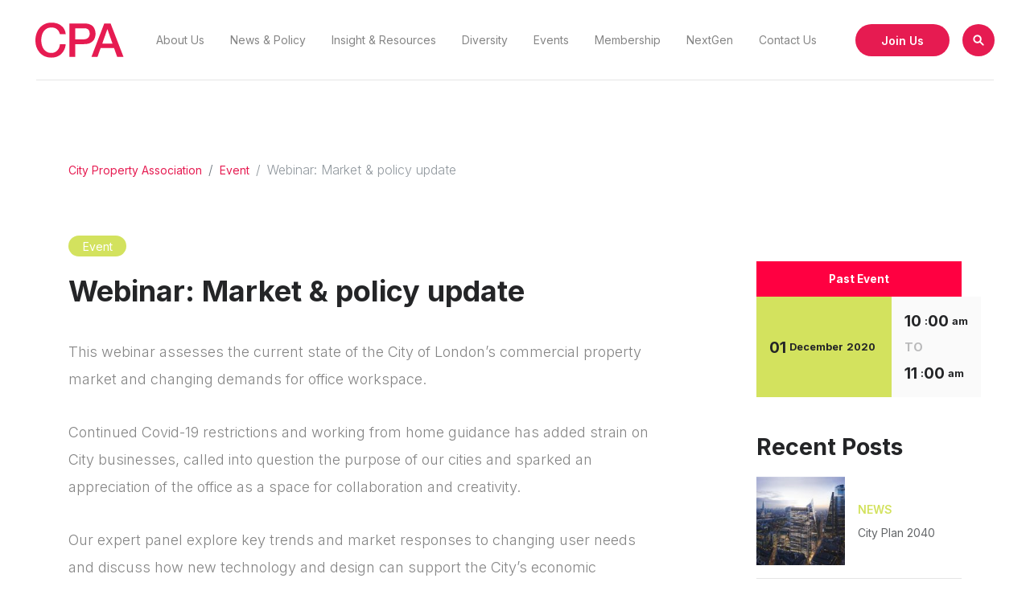

--- FILE ---
content_type: text/html; charset=UTF-8
request_url: https://www.citypropertyassociation.com/webinar-market-policy-update/
body_size: 10356
content:
<!doctype html>
<html lang="en-US" prefix="og: https://ogp.me/ns#">
<head>
	<meta charset="UTF-8">
	<meta name="viewport" content="width=device-width, initial-scale=1">
	<link rel="profile" href="https://gmpg.org/xfn/11">

	<meta property="og:title" content="Webinar: Market &#038; policy update" />
	<meta property="og:url" content="https://www.citypropertyassociation.com/webinar-market-policy-update/" />

	<link rel="icon" sizes="192x192" href="https://www.citypropertyassociation.com/wp-content/themes/cwpa/assets/icons/android-chrome-192x192.png" /> 
	<link rel="apple-touch-icon" sizes="180x180" href="https://www.citypropertyassociation.com/wp-content/themes/cwpa/assets/icons/apple-touch-icon.png">
	<link rel="icon" type="image/png" sizes="32x32" href="https://www.citypropertyassociation.com/wp-content/themes/cwpa/assets/icons/favicon-32x32.png">
	<link rel="icon" type="image/png" sizes="16x16" href="https://www.citypropertyassociation.com/wp-content/themes/cwpa/assets/icons/favicon-16x16.png">
	<link rel="manifest" href="https://www.citypropertyassociation.com/wp-content/themes/cwpa/assets/icons/site.webmanifest">
	<meta name="msapplication-TileColor" content="#ffffff">
	<meta name="theme-color" content="#ffffff">

		<meta property="og:image" content="" />

	
<!-- Search Engine Optimization by Rank Math - https://rankmath.com/ -->
<title>Webinar: Market &amp; policy update - City Property Association</title>
<meta name="robots" content="index, follow, max-snippet:-1, max-video-preview:-1, max-image-preview:large"/>
<link rel="canonical" href="https://www.citypropertyassociation.com/webinar-market-policy-update/" />
<meta property="og:locale" content="en_US" />
<meta property="og:type" content="article" />
<meta property="og:title" content="Webinar: Market &amp; policy update - City Property Association" />
<meta property="og:description" content="CPA members are invited to this live webinar assessing the current state of the City of London’s commercial property market and changing demands for office workspace. Continued Covid-19 restrictions and working from home guidance has added strain on City businesses, called into question the purpose of our cities and sparked an appreciation of the office [&hellip;]" />
<meta property="og:url" content="https://www.citypropertyassociation.com/webinar-market-policy-update/" />
<meta property="og:site_name" content="City Property Association" />
<meta property="article:section" content="Event" />
<meta property="og:updated_time" content="2020-12-22T11:17:55+00:00" />
<meta property="article:published_time" content="2020-11-18T09:52:27+00:00" />
<meta property="article:modified_time" content="2020-12-22T11:17:55+00:00" />
<meta name="twitter:card" content="summary_large_image" />
<meta name="twitter:title" content="Webinar: Market &amp; policy update - City Property Association" />
<meta name="twitter:description" content="CPA members are invited to this live webinar assessing the current state of the City of London’s commercial property market and changing demands for office workspace. Continued Covid-19 restrictions and working from home guidance has added strain on City businesses, called into question the purpose of our cities and sparked an appreciation of the office [&hellip;]" />
<meta name="twitter:label1" content="Written by" />
<meta name="twitter:data1" content="CPA" />
<meta name="twitter:label2" content="Time to read" />
<meta name="twitter:data2" content="Less than a minute" />
<script type="application/ld+json" class="rank-math-schema">{"@context":"https://schema.org","@graph":[{"@type":"Organization","@id":"https://www.citypropertyassociation.com/#organization","name":"City Property Association","url":"https://www.citypropertyassociation.com"},{"@type":"WebSite","@id":"https://www.citypropertyassociation.com/#website","url":"https://www.citypropertyassociation.com","name":"City Property Association","publisher":{"@id":"https://www.citypropertyassociation.com/#organization"},"inLanguage":"en-US"},{"@type":"WebPage","@id":"https://www.citypropertyassociation.com/webinar-market-policy-update/#webpage","url":"https://www.citypropertyassociation.com/webinar-market-policy-update/","name":"Webinar: Market &amp; policy update - City Property Association","datePublished":"2020-11-18T09:52:27+00:00","dateModified":"2020-12-22T11:17:55+00:00","isPartOf":{"@id":"https://www.citypropertyassociation.com/#website"},"inLanguage":"en-US"},{"@type":"Person","@id":"https://www.citypropertyassociation.com/author/cpa/","name":"CPA","url":"https://www.citypropertyassociation.com/author/cpa/","image":{"@type":"ImageObject","@id":"https://www.citypropertyassociation.com/wp-content/uploads/CPA-Logo-150x150.png","url":"https://www.citypropertyassociation.com/wp-content/uploads/CPA-Logo-150x150.png","caption":"CPA","inLanguage":"en-US"},"worksFor":{"@id":"https://www.citypropertyassociation.com/#organization"}},{"@type":"BlogPosting","headline":"Webinar: Market &amp; policy update - City Property Association","datePublished":"2020-11-18T09:52:27+00:00","dateModified":"2020-12-22T11:17:55+00:00","author":{"@id":"https://www.citypropertyassociation.com/author/cpa/","name":"CPA"},"publisher":{"@id":"https://www.citypropertyassociation.com/#organization"},"description":"CPA members are invited to this live webinar assessing the current state of the City of London\u2019s commercial property market and changing demands for office workspace.","name":"Webinar: Market &amp; policy update - City Property Association","@id":"https://www.citypropertyassociation.com/webinar-market-policy-update/#richSnippet","isPartOf":{"@id":"https://www.citypropertyassociation.com/webinar-market-policy-update/#webpage"},"inLanguage":"en-US","mainEntityOfPage":{"@id":"https://www.citypropertyassociation.com/webinar-market-policy-update/#webpage"}}]}</script>
<!-- /Rank Math WordPress SEO plugin -->

<link rel="alternate" type="application/rss+xml" title="City Property Association &raquo; Feed" href="https://www.citypropertyassociation.com/feed/" />
<link rel="alternate" title="oEmbed (JSON)" type="application/json+oembed" href="https://www.citypropertyassociation.com/wp-json/oembed/1.0/embed?url=https%3A%2F%2Fwww.citypropertyassociation.com%2Fwebinar-market-policy-update%2F" />
<link rel="alternate" title="oEmbed (XML)" type="text/xml+oembed" href="https://www.citypropertyassociation.com/wp-json/oembed/1.0/embed?url=https%3A%2F%2Fwww.citypropertyassociation.com%2Fwebinar-market-policy-update%2F&#038;format=xml" />
<style id='wp-img-auto-sizes-contain-inline-css' type='text/css'>
img:is([sizes=auto i],[sizes^="auto," i]){contain-intrinsic-size:3000px 1500px}
/*# sourceURL=wp-img-auto-sizes-contain-inline-css */
</style>
<style id='wp-emoji-styles-inline-css' type='text/css'>

	img.wp-smiley, img.emoji {
		display: inline !important;
		border: none !important;
		box-shadow: none !important;
		height: 1em !important;
		width: 1em !important;
		margin: 0 0.07em !important;
		vertical-align: -0.1em !important;
		background: none !important;
		padding: 0 !important;
	}
/*# sourceURL=wp-emoji-styles-inline-css */
</style>
<link rel='stylesheet' id='contact-form-7-css' href='https://www.citypropertyassociation.com/wp-content/plugins/contact-form-7/includes/css/styles.css?ver=6.1.4' type='text/css' media='all' />
<link rel='stylesheet' id='syncpress-css' href='https://www.citypropertyassociation.com/wp-content/plugins/syncpress/public/css/syncpress-public.css?ver=1.0.0' type='text/css' media='all' />
<link rel='stylesheet' id='ppress-frontend-css' href='https://www.citypropertyassociation.com/wp-content/plugins/wp-user-avatar/assets/css/frontend.min.css?ver=4.16.8' type='text/css' media='all' />
<link rel='stylesheet' id='ppress-flatpickr-css' href='https://www.citypropertyassociation.com/wp-content/plugins/wp-user-avatar/assets/flatpickr/flatpickr.min.css?ver=4.16.8' type='text/css' media='all' />
<link rel='stylesheet' id='ppress-select2-css' href='https://www.citypropertyassociation.com/wp-content/plugins/wp-user-avatar/assets/select2/select2.min.css?ver=6.9' type='text/css' media='all' />
<link rel='stylesheet' id='main_css-css' href='https://www.citypropertyassociation.com/wp-content/themes/cwpa/assets/styles/main.css?ver=1.0' type='text/css' media='' />
<script type="text/javascript" src="https://www.citypropertyassociation.com/wp-content/themes/cwpa/assets/scripts/vendors/vendors.js?ver=1.0" id="jquery-js"></script>
<script type="text/javascript" src="https://www.citypropertyassociation.com/wp-content/plugins/syncpress/public/js/syncpress-public.js?ver=1.0.0" id="syncpress-js"></script>
<script type="text/javascript" src="https://www.citypropertyassociation.com/wp-content/plugins/wp-user-avatar/assets/flatpickr/flatpickr.min.js?ver=4.16.8" id="ppress-flatpickr-js"></script>
<script type="text/javascript" src="https://www.citypropertyassociation.com/wp-content/plugins/wp-user-avatar/assets/select2/select2.min.js?ver=4.16.8" id="ppress-select2-js"></script>
<link rel="https://api.w.org/" href="https://www.citypropertyassociation.com/wp-json/" /><link rel="alternate" title="JSON" type="application/json" href="https://www.citypropertyassociation.com/wp-json/wp/v2/posts/2097" /><link rel="EditURI" type="application/rsd+xml" title="RSD" href="https://www.citypropertyassociation.com/xmlrpc.php?rsd" />
<meta name="generator" content="WordPress 6.9" />
<link rel='shortlink' href='https://www.citypropertyassociation.com/?p=2097' />
<!-- Start cookieyes banner --> <script id="cookieyes" type="text/javascript" src="https://cdn-cookieyes.com/client_data/c9a8d1c7f3c4e7ce52247b64/script.js"></script> <!-- End cookieyes banner --><!-- Google Tag Manager -->
<script>(function(w,d,s,l,i){w[l]=w[l]||[];w[l].push({'gtm.start':
new Date().getTime(),event:'gtm.js'});var f=d.getElementsByTagName(s)[0],
j=d.createElement(s),dl=l!='dataLayer'?'&l='+l:'';j.async=true;j.src=
'https://www.googletagmanager.com/gtm.js?id='+i+dl;f.parentNode.insertBefore(j,f);
})(window,document,'script','dataLayer','GTM-WXBP8FLH');</script>
<!-- End Google Tag Manager -->		<style type="text/css" id="wp-custom-css">
			.cky-btn.cky-btn-reject{
	color: #1863dc !important;
  border-color: #1863dc !important;
  background-color: transparent !important;
}		</style>
		
	<style type="text/css">
		.site-branding svg path {
			fill: #e61b51;
		}
		a {
			color: #e61b51;
		}
		.main-navigation .menu li a, .main-btns a.btn-link,.mobile-btns a.btn-link, .mission-text.playfair, 
		.podcasts ul li a, .side-menu_navigation>div ul li a, .li.breadcrumb-item.active {
			color: #858585;
		}
		.main-navigation .menu li.current-menu-item a, .single-post .speakers-boxes_item h5, 
		.side-menu_navigation>div ul li.current-menu-item a  {
			color: #242527;
		}
		.main-navigation .menu li.current-menu-item:before, .btn.btn-invert, 
		.side-menu_navigation>div ul li.current-menu-item a:before, 
		.invert-bg, ul.tabs li.active .value::after, 
		.alpha .flex li.active a, .grid-committee_item_link>div.invert-bg {
			background-color: #d3e25e;
		}
		.btn-invert, .btn-border, .carousel-progress_arrows_item, .scroll-down i {
			color: #242527;
		}
		.hero .small-image:before {
			background-color: #e61b51;
			opacity: .7;
		}
		.btn-border { 
			border: 2px solid #cecece !important;
		}
		.grid-members_item, .overall-email .loginbox, .overall-login .loginbox {
			border: 1px solid #cecece !important;
		}
		.bg-text { 
			color: #cecece !important;
		}
		.form-field span input[type=email], .form-field span input[type=text], .form-field span textarea, 
		.styled-checkbox .wpcf7-list-item input+.wpcf7-list-item-label:before, .box-border, .tooltip-info, blockquote {
			border-color: #cecece !important;
		}
		.btn-primary, .btn-primary:hover, .btn-primary:focus, .main-bg, 
		.cover:before {
			background-color: #e61b51;
		}
		.carousel-progress_arrows_item:before, 
		.styled-checkbox .wpcf7-list-item input:checked+.wpcf7-list-item-label:before ,
		.form-field span input[type=text].companyname, 
		.styled-big-radio .wpcf7-list-item input:checked+.wpcf7-list-item-label:before {
			border-color: #e61b51 !important;
		}
		.btn-secondary, .btn-secondary:hover, .btn-secondary:focus, .second-bg, .carousel-progress_line_active, .box-label-event,
		.search-over::after, .styled-checkbox .wpcf7-list-item input:checked+.wpcf7-list-item-label:before, .box-label-events {
			background-color: #e61b51;
		}
		.btn-third, .btn-third:hover, .btn-third:focus, .box-label-news {
			background-color: #d3e25e;
		}
		.number-block_number b, .recent-posts_item_title .tag {
			color: #d3e25e;
		}
		
		p, .light-text, .light-text a, .light-text a:hover, .light-text a:focus, .box-border small, 
		.styled-big-radio .wpcf7-list-item input+.wpcf7-list-item-label div,
		.alpha .flex li a, section ul, section ol {
			color: #858585;
		}
		h1, h2, h3, h4, h5, h6, footer p, footer a, footer a:hover, .dark-text, ul.tabs li .value, .playfair,
		a.box.invert-bg, .ligher-bg p, .ligher-bg a, .box-border a,
		.styled-checkbox .wpcf7-list-item input+.wpcf7-list-item-label, 
		.alpha .flex li.active a, .alpha-block_items_item p, 
		.grid-people_item .grid-people_image .grid-people_link, .post-date, .contact-element, .mobile-date, .mobile-time {
			color: #242527;
		}
		.tabs_item a {
			color: #242527;
			text-decoration: none !important;
		}

		.line-under::before, .line-left::before, .line-top::before, .box-label-page {
			background-color: #858585;
		}
		.ligher-bg {
			background-color: #fafafa;
		}

		.styled-big-radio .wpcf7-list-item input+.wpcf7-list-item-label:before {
			background-color: #cecece;
		}

		.cover-gradient:after {
			background-image: linear-gradient(234deg, rgba(15,46,85,0.00) 4%, #000000 100%, #000000 100%);
		} 
		.cover-gradient:before {
			background-image: linear-gradient(175deg, rgba(0,0,0,0.00) 38%, #091320 100%);
		}
		.required:after, .wpcf7-not-valid-tip, .require, .login_message p {
			color: #FF0041;
		}
		.event-done-label {
			background-color: #FF0041;	
		}
		.grid-committee_position, .grid-committee_name, .grid-committee_item_link .icon, .grid-members_item_content_name, 
		.grid-members_item_content_position {
			color: #242527;
		}
		.btn-borderthin-dark {
			border: 1px solid #000 !important;
		}
		
	</style>
	<!-- Global site tag (gtag.js) - Google Analytics -->

<script async src="https://www.googletagmanager.com/gtag/js?id=UA-168577122-1"></script>

<script>

  window.dataLayer = window.dataLayer || [];

  function gtag(){dataLayer.push(arguments);}

  gtag('js', new Date());

 

  gtag('config', 'UA-168577122-1');

</script>

</head>



	<body data-rsssl=1 class="wp-singular post-template-default single single-post postid-2097 single-format-standard wp-theme-cwpa is-loading sticky-header 0"> 


<div class="loading"></div>
<div id="page" class="site">


	<div class="search-over">
		<a id="closeSearch" class="btn btn-secondary btn-only-icon" href="#" role="button"><i class="icon-plus"></i></a>
		<form id="searchform" method="get" action="https://www.citypropertyassociation.com/">
    <input type="text" class="search-field" name="s" placeholder="Type something" value="">
    <button type="submit" class="btn btn-border">Search</button>
</form>	</div>

		
	<!-- Dark strip -->

			
	<header id="masthead" class="site-header light">

		<div class="inner">
			<div class="container-fluid line-under-header">
				<div class="row">
					<div class="col-12 flex-header">
						<div class="site-branding">
							<a href="https://www.citypropertyassociation.com/" rel="home">
								 
																				<img src="https://www.citypropertyassociation.com/wp-content/uploads/logo-cpa.svg" alt="" />
																								</a>
						</div><!-- .site-branding -->
							
						<div class="mobile-menu-btn">
							<div class="line"></div>
							<div class="line middle"></div>
							<div class="line"></div>
						</div>

						<nav id="site-navigation" class="main-navigation">
							

							<div class="menu-main-menu-container"><ul id="primary-menu" class="menu"><li id="menu-item-3508" class="menu-item menu-item-type-post_type menu-item-object-page menu-item-3508"><a href="https://www.citypropertyassociation.com/about-us/">About Us</a></li>
<li id="menu-item-3521" class="menu-item menu-item-type-post_type menu-item-object-page menu-item-3521"><a href="https://www.citypropertyassociation.com/news-policy/">News &#038; Policy</a></li>
<li id="menu-item-3528" class="menu-item menu-item-type-post_type menu-item-object-page menu-item-3528"><a href="https://www.citypropertyassociation.com/insight-resources/">Insight &#038; Resources</a></li>
<li id="menu-item-6954" class="menu-item menu-item-type-custom menu-item-object-custom menu-item-6954"><a target="_blank" href="https://www.londonpropertyalliance.com/diversity-equity-and-inclusion-committee/">Diversity</a></li>
<li id="menu-item-3527" class="menu-item menu-item-type-post_type menu-item-object-page menu-item-3527"><a href="https://www.citypropertyassociation.com/events/">Events</a></li>
<li id="menu-item-3533" class="menu-item menu-item-type-post_type menu-item-object-page menu-item-3533"><a href="https://www.citypropertyassociation.com/membership/">Membership</a></li>
<li id="menu-item-3567" class="menu-item menu-item-type-post_type menu-item-object-page menu-item-3567"><a href="https://www.citypropertyassociation.com/next-gen/">NextGen</a></li>
<li id="menu-item-3552" class="menu-item menu-item-type-post_type menu-item-object-page menu-item-3552"><a href="https://www.citypropertyassociation.com/contact-us/">Contact Us</a></li>
</ul></div>							<div class="main-btns">
								
																	
									
											<a class="btn btn-primary " href="https://www.citypropertyassociation.com/application/" target="_self">Join Us</a>

										
																		
																			<a class="btn btn-secondary btn-only-icon openSearch" href="#" role="button"><i class="icon-search"></i></a>
																</div>
						</nav><!-- #site-navigation -->
					</div>
				</div>
			</div>
		</div>
		
	</header><!-- #masthead -->

	<div id="content" class="site-content">

<!--Add class has-login to body for Login box protection-->

<div class="overall-login">
    <div class="overall-login_container">
        <div class="loginbox">
  <div class="inner">


    <form id="login_modal" action="" method="post">

    <div class="form container">
      <div class="row">
        <div class="col-12">
          <h4>Login</h4>
        </div>
      </div>
      <div class="row">
        <div class="col-12">
          <div class="form-field">
            <input type="text" value="" placeholder="Username" name="email" >
          </div>
        </div>
      </div>

      <div class="row">
        <div class="col-12">
          <div class="form-field">
            <input type="password" value="" placeholder="Password" name="password" >
          </div>
        </div>
      </div>

      <div class="row">
        <div class="col-12 col-lg-6">
          <div class="form-field forgot">
            <p><a href="https://www.citypropertyassociation.com/wp-login.php?action=lostpassword">Forgot password</a></p>
          </div>
        </div>
        <div class="col-12 col-lg-6">
          <div class="form-field submit-btn">
            <button type="submit" class="btn btn-primary">
              Login            </button>
          </div>
        </div>
      </div>
      <div class="row">
        <div class="col-12 col-lg-6">
          <div class="login_message">

          </div>
        </div>
      </div>

    </div>
    </form>
  </div>
</div>    </div>
    <div class="close-over"></div>
</div>

<div class="overall-email">
    <div class="overall-email_container">
        <div class="loginbox">
  <div class="inner">

    <form id="post_email" action="" method="post">
    
    <div class="form container">
      <div class="row">
        <div class="col-12">
          <h4>Please fill in your details below</h4>
        </div>
      </div>

      
      [hubspot type=form portal=7705023 id=4c09d223-d316-4fa8-9ae7-f4a66dc760d2]      
      
              <div class="row">
          <div class="col-12">
              <p class="small">Please fill in the details</p>
          </div>
        </div>
      
   
      
    </div>
  </form>
  </div>
</div>    </div>
    <div class="close-over"></div>
</div>


	<div id="primary" class="content-area">
		<main id="main" class="site-main">

        
			
       
            <section>
                <div class="inner">
                    <div class="container">
                        <div class="row">
                            <div class="col-12">
                                 <!--breadcrumbs -->
                                    <nav class="nav-breadcrumb">
                                    <ol class="breadcrumb">
                                        <li class="breadcrumb-item"><a href="https://www.citypropertyassociation.com">City Property Association</a> </li><li class="breadcrumb-item"><a href="https://www.citypropertyassociation.com/category/event/">Event</a></li><li class="breadcrumb-item active">Webinar: Market &#038; policy update</li>                                        
                                    </ol>
                                    </nav>
                                <!--end breadcrumbs -->
                            </div>
                        </div>

                        <div class="row">
                            <div class="col-12 col-lg-7  col-xl-8">
                                <div class="single-post">

                                                                                                            <small class="box-label box-label-news">Event</small>
                                                                    

                                    <h1>Webinar: Market &#038; policy update</h1>

                                    <div class="post-meta">
                                    
                                        
                                        

                                        
                                                                                    
                                    </div>

                                    
                                                                            <div class="mobile-date invert-bg hide-on-desktop">
                                            
                                            01 December 2020                                                                                    </div>

                                        <div class="mobile-time ligher-bg hide-on-desktop">
                                            10:00 am                                                                                            <span class="date-sepearator">to</span>
                                                11:00 am                                                                                    </div>
                                                                        
                                   

                                    
                                    
                                                                              
                                    

                                    																		
																		
                                    <!--Post sections-->
                                          
      <div class="embed-content">
              </div>


                
      <div class="post-content">
          <p>This webinar assesses the current state of the City of London’s commercial property market and changing demands for office workspace.</p>
<p>Continued Covid-19 restrictions and working from home guidance has added strain on City businesses, called into question the purpose of our cities and sparked an appreciation of the office as a space for collaboration and creativity.</p>
<p>Our expert panel explore key trends and market responses to changing user needs and discuss how new technology and design can support the City’s economic recovery and help it thrive as a place to work and visit.</p>
<p><strong><u>Panel:</u></strong></p>
<ul>
<li><strong>Lisa Webb</strong>, Gerald Eve – Partner &amp; CPA Board member (<em>moderator</em>)</li>
<li><strong>Harry Badham</strong>, AXA Real Assets IM – UK Head of Development &amp; CPA Vice Chair</li>
<li><strong>Faisal Durrani</strong>, Knight Frank – Head of London Commercial Research</li>
<li><strong>Trevor Goode</strong>, Ashurst – Partner &amp; CPA Board member</li>
<li><strong>Katherine McCullough</strong>, Merchant Land – Head of UK Property</li>
</ul>

                                      
                                  <a href="https://www.youtube.com/watch?v=oVr07ifb850&#038;feature=emb_logo" class="btn btn-border" target="_self">Watch webinar recording</a>
                            
                                
      </div>      

      




                                </div>
                            </div>

                            <div class="col-12 col-lg-1"></div>
                            
                                                            <div class="col-12 col-lg-4 col-xl-3">
                                    <div class="post-sidebar sticky"> <!--sticky-->


                                    

                                                                            <div class="sidebar-element hide-on-mobile">
                                                                                            <div class="hide_date">01 December 2020</div>
                                                
                                                <!-- Past event automatic -->
                                                                                                    <div class="event-done-label">
                                                                                                                    Past Event                                                                                                            </div>
                                                

                                                <!-- Past event manualy -->
                                                


                                                                                        <div class="post-date">
                                                <div class="post-date-item post-date-item_multi post-date-date invert-bg">
                                                    <div class="post-date-item_day">
                                                        01 December 2020                                                    </div>

                                                                                                        
                                                </div>
                                                <div class="post-date-item post-date-item_multi post-date-time ligher-bg">
                                                    <div class="post-date-item_day">
                                                        10:00 am                                                    </div>
                                                                                                            <div class="post-date-item_separator">to</div>
                                                        <div class="post-date-item_day">
                                                            11:00 am                                                        </div>
                                                                                                    </div>
                                            </div>
                                        </div>
                                                                            
                                    

                                                                        

                                                                            <div class="sidebar-element hide-on-mobile">
                                            
                                                                                </div>
                                    


                                                                            <div class="sidebar-element">
                                            <h3>Recent Posts</h3>


                                            <div class="recent-posts">
                                                                                                    <div class="recent-posts_item">
                                                        <a href="https://www.citypropertyassociation.com/city-plan-2040/"></a>
                                                        <div class="recent-posts_item_image">
                                                                                                                                                                                            <img src="https://www.citypropertyassociation.com/wp-content/uploads/PID-13253_40-Leadenhall_Hero_email-1-150x150.jpg" alt="img" />
                                                                                                                        
                                                        </div>
                                                        <div class="recent-posts_item_title">
                                                            <small class="tag">News</small>
                                                            <small class="post-title-small">City Plan 2040</small>
                                                        </div>
                                                    </div>

                                                    
                                                                                                    <div class="recent-posts_item">
                                                        <a href="https://www.citypropertyassociation.com/blog-reflections-on-the-proposed-modifications-to-the-city-plan-2040-by-newmark/"></a>
                                                        <div class="recent-posts_item_image">
                                                                                                                                                                                            <img src="https://www.citypropertyassociation.com/wp-content/uploads/AdobeStock_279559508_Preview-150x150.jpeg" alt="img" />
                                                                                                                        
                                                        </div>
                                                        <div class="recent-posts_item_title">
                                                            <small class="tag">News</small>
                                                            <small class="post-title-small">Blog: Reflections on the Proposed Modifications to the City Plan 2040 by Newmark</small>
                                                        </div>
                                                    </div>

                                                    
                                                                                                    <div class="recent-posts_item">
                                                        <a href="https://www.londonpropertyalliance.com/london-property-alliance-submission-growing-the-market-for-low-carbon-industrial-products-policy-framework-consultation/"></a>
                                                        <div class="recent-posts_item_image">
                                                                                                                                                                                            <img src="https://www.citypropertyassociation.com/wp-content/uploads/Politics-and-Planning-Headshots-3-150x150.png" alt="img" />
                                                                                                                        
                                                        </div>
                                                        <div class="recent-posts_item_title">
                                                            <small class="tag">News</small>
                                                            <small class="post-title-small">London Property Alliance submission: Growing the market for low carbon industrial products: policy framework consultation</small>
                                                        </div>
                                                    </div>

                                                    
                                                                                            </div>
                                        </div>
                                    
                                    
                                      

                                                                            <div class="sidebar-element">
                                            <h3>Share this article</h3>

                                            <ul class="social share-article none">
                                                <li>
                                                
                                                    <a href="https://www.facebook.com/sharer/sharer.php?u=https://www.citypropertyassociation.com/webinar-market-policy-update/" class="share-link">
                                                        <i class="icon-facebook-circle"></i>
                                                    </a>
                                                </li>
                                                <li>
                                                    <a href="https://twitter.com/intent/tweet?text=Check%20out%20this%20article%20https://www.citypropertyassociation.com/webinar-market-policy-update/" class="share-link">
                                                        <i class="icon-twitter-circle"></i>
                                                    </a>
                                                </li>
                                                <li>
                                                    <a href="https://www.linkedin.com/shareArticle?mini=true&url=https://www.citypropertyassociation.com/webinar-market-policy-update/&title=&summary=Check out this article&source=" class="share-link">
                                                        <i class="icon-linkedin-circle"></i>
                                                    </a>
                                                </li>
                                                
                                            </ul>
                                        </div>
                                      
                                    
                                    
                                    </div>
                                </div>
                                                    </div>
                    </div>
                </div>
            </section>

               
		


		</main><!-- #main -->
	</div><!-- #primary -->


	</div><!-- #content -->

	<footer id="colophon" class="site-footer ligher-bg">
		<div class="site-info inner">
			
			<div class="container">
				<div class="row">
					<div class="col-12 col-lg-4">
						<div class="footer-box">
							<h4>Location</h4>
															<p>City Property Association<br />
MYO<br />
3 New Street Square,<br />
London, EC4A 3BF</p>
																						<p><a href="https://maps.app.goo.gl/U1fYVek2zTSXRV7dA" target="_blank" class="text-link text-link_underline">View map <i class="icon-mark"></i></a></p>
													</div>
					</div>
					<div class="col-12 col-lg-4">
					
						<div class="footer-box">
							<h4>Enquiries</h4>
							<p>								+44 (0)20 7630 1782							<br />
															<a href="maito:team@cwpa.org.uk" class="text-link_underline">team@cwpa.org.uk</a>
														</p>
						</div>
						
													<div class="footer-box">
								<h4>Group links</h4>
								<div class="open-footer-links">
																	<p class="text-link">City Property Association <i class="icon-arrow-down small-icon"></i></p>

									<div class="modal-footer-links">
										<div class="menu-group-links-container"><ul id="group-menu" class="menu"><li id="menu-item-3474" class="menu-item menu-item-type-custom menu-item-object-custom menu-item-3474"><a target="_blank" href="https://www.westminsterpropertyassociation.com/">Westminster Property Association</a></li>
<li id="menu-item-3475" class="menu-item menu-item-type-custom menu-item-object-custom menu-item-3475"><a target="_blank" href="https://www.londonpropertyalliance.com/">London Property Alliance</a></li>
</ul></div>									</div>
								</div>
								
							</div>
											</div>

					<div class="col-12 col-lg-1">
					</div>
					<div class="col-12 col-lg-3">
													<h4>Social</h4>
							<ul class="social none">
															<li>
									<a href="https://twitter.com/cpa_london?lang=en-gb" target="_blank">
										<i class="icon-twitter-circle"></i>
									</a>
								</li>
															<li>
									<a href="https://www.linkedin.com/company/londonpropertyalliance" target="_blank">
										<i class="icon-linkedin-circle"></i>
									</a>
								</li>
															<li>
									<a href="https://open.spotify.com/show/1tNMaGC37l31sPKJwFcjq6?_hsmi=2&amp;utm_content=2&amp;utm_source=hs_email&amp;utm_medium=email&amp;_hsenc=p2ANqtz-9mN_tdDgA5pH0uk5x-5mIg61WhngfUS7hEfaouoAzXl7Dii-q8wWPnm-q55EO8gqH-JPx0" target="_blank">
										<i class="icon-spotify-circle"></i>
									</a>
								</li>
															<li>
									<a href="https://podcasts.apple.com/gb/podcast/london-property-alliance-cpa-wpa/id1508535874?_hsmi=2&amp;utm_content=2&amp;utm_source=hs_email&amp;utm_medium=email&amp;_hsenc=p2ANqtz-9mN_tdDgA5pH0uk5x-5mIg61WhngfUS7hEfaouoAzXl7Dii-q8wWPnm-q55EO8gqH-JPx0#episodeGuid=tag%3Asoundcloud%2C2010%3Atracks%2F847209919" target="_blank">
										<i class="icon-apple-circle"></i>
									</a>
								</li>
														</ul>
						
			
					</div>
				</div>

				<div class="row copyright">
					<div class="col-12 col-lg-6 block1">
						<div class="light-text">
							<small>Copyright &copy; 2026 - City Property Association</small>
						</div>
					</div>
					<div class="col-12 col-lg-6 flex-center-right block2">
						<div class="light-text">
							<ul class="none flex footer-nav small">
															<li>
																		<a class="button" href="https://www.citypropertyassociation.com/terms-conditions/" target="_self">Terms &amp; Conditions</a>
																	</li>
																						<li>
																		<a class="button" href="https://www.citypropertyassociation.com/privacy-policy/" target="_self">Privacy Policy</a>
																	</li>
															<li>
								<a href="https://www.artistsweb.co.uk" target="_blank">Web Design Agency London</a>
								</li>
							</ul>
						</div>
					</div>
				</div>
			</div>

		</div><!-- .site-info -->
	</footer><!-- #colophon -->

	<div class="side-menu-over">
    <div class="side-menu">
        <div class="side-menu_navigation">
            <div class="menu-main-menu-container"><ul id="primary-menu" class="menu"><li class="menu-item menu-item-type-post_type menu-item-object-page menu-item-3508"><a href="https://www.citypropertyassociation.com/about-us/">About Us</a></li>
<li class="menu-item menu-item-type-post_type menu-item-object-page menu-item-3521"><a href="https://www.citypropertyassociation.com/news-policy/">News &#038; Policy</a></li>
<li class="menu-item menu-item-type-post_type menu-item-object-page menu-item-3528"><a href="https://www.citypropertyassociation.com/insight-resources/">Insight &#038; Resources</a></li>
<li class="menu-item menu-item-type-custom menu-item-object-custom menu-item-6954"><a target="_blank" href="https://www.londonpropertyalliance.com/diversity-equity-and-inclusion-committee/">Diversity</a></li>
<li class="menu-item menu-item-type-post_type menu-item-object-page menu-item-3527"><a href="https://www.citypropertyassociation.com/events/">Events</a></li>
<li class="menu-item menu-item-type-post_type menu-item-object-page menu-item-3533"><a href="https://www.citypropertyassociation.com/membership/">Membership</a></li>
<li class="menu-item menu-item-type-post_type menu-item-object-page menu-item-3567"><a href="https://www.citypropertyassociation.com/next-gen/">NextGen</a></li>
<li class="menu-item menu-item-type-post_type menu-item-object-page menu-item-3552"><a href="https://www.citypropertyassociation.com/contact-us/">Contact Us</a></li>
</ul></div>        </div>
        <div class="side-menu_buttons">
            <div class="mobile-btns">

                                
                                    
                        <a class="btn btn-primary " href="https://www.citypropertyassociation.com/application/" target="">Join Us</a>

                                    
                                    <a class="btn btn-secondary btn-and-icon openSearch" href="#" role="button"><i class="icon-search"></i> Search</a>
                            </div>
        </div>
    </div>

</div>
</div><!-- #page -->



<script type="speculationrules">
{"prefetch":[{"source":"document","where":{"and":[{"href_matches":"/*"},{"not":{"href_matches":["/wp-*.php","/wp-admin/*","/wp-content/uploads/*","/wp-content/*","/wp-content/plugins/*","/wp-content/themes/cwpa/*","/*\\?(.+)"]}},{"not":{"selector_matches":"a[rel~=\"nofollow\"]"}},{"not":{"selector_matches":".no-prefetch, .no-prefetch a"}}]},"eagerness":"conservative"}]}
</script>
<script type="text/javascript" src="https://www.citypropertyassociation.com/wp-includes/js/dist/hooks.min.js?ver=dd5603f07f9220ed27f1" id="wp-hooks-js"></script>
<script type="text/javascript" src="https://www.citypropertyassociation.com/wp-includes/js/dist/i18n.min.js?ver=c26c3dc7bed366793375" id="wp-i18n-js"></script>
<script type="text/javascript" id="wp-i18n-js-after">
/* <![CDATA[ */
wp.i18n.setLocaleData( { 'text direction\u0004ltr': [ 'ltr' ] } );
//# sourceURL=wp-i18n-js-after
/* ]]> */
</script>
<script type="text/javascript" src="https://www.citypropertyassociation.com/wp-content/plugins/contact-form-7/includes/swv/js/index.js?ver=6.1.4" id="swv-js"></script>
<script type="text/javascript" id="contact-form-7-js-before">
/* <![CDATA[ */
var wpcf7 = {
    "api": {
        "root": "https:\/\/www.citypropertyassociation.com\/wp-json\/",
        "namespace": "contact-form-7\/v1"
    }
};
//# sourceURL=contact-form-7-js-before
/* ]]> */
</script>
<script type="text/javascript" src="https://www.citypropertyassociation.com/wp-content/plugins/contact-form-7/includes/js/index.js?ver=6.1.4" id="contact-form-7-js"></script>
<script type="text/javascript" id="ppress-frontend-script-js-extra">
/* <![CDATA[ */
var pp_ajax_form = {"ajaxurl":"https://www.citypropertyassociation.com/wp-admin/admin-ajax.php","confirm_delete":"Are you sure?","deleting_text":"Deleting...","deleting_error":"An error occurred. Please try again.","nonce":"66eee6d99e","disable_ajax_form":"false","is_checkout":"0","is_checkout_tax_enabled":"0","is_checkout_autoscroll_enabled":"true"};
//# sourceURL=ppress-frontend-script-js-extra
/* ]]> */
</script>
<script type="text/javascript" src="https://www.citypropertyassociation.com/wp-content/plugins/wp-user-avatar/assets/js/frontend.min.js?ver=4.16.8" id="ppress-frontend-script-js"></script>
<script type="text/javascript" id="main_js-js-extra">
/* <![CDATA[ */
var POST_SUBMITTER = {"root":"https://www.citypropertyassociation.com/wp-json/","nonce":"c80711ecf8"};
//# sourceURL=main_js-js-extra
/* ]]> */
</script>
<script type="text/javascript" src="https://www.citypropertyassociation.com/wp-content/themes/cwpa/assets/scripts/main.js?ver=1.0" id="main_js-js"></script>
<script type="text/javascript" src="https://www.citypropertyassociation.com/wp-content/themes/cwpa/js/navigation.js?ver=20151215" id="cwpa-navigation-js"></script>
<script type="text/javascript" src="https://www.citypropertyassociation.com/wp-content/themes/cwpa/js/skip-link-focus-fix.js?ver=20151215" id="cwpa-skip-link-focus-fix-js"></script>
<script type="text/javascript" src="https://www.citypropertyassociation.com/wp-content/plugins/page-links-to/dist/new-tab.js?ver=3.3.7" id="page-links-to-js"></script>
<script type="text/javascript" src="https://www.google.com/recaptcha/api.js?render=6LcNRA8aAAAAAHyZ6ZiRxe4dnivTPjOG-UsUPryJ&amp;ver=3.0" id="google-recaptcha-js"></script>
<script type="text/javascript" src="https://www.citypropertyassociation.com/wp-includes/js/dist/vendor/wp-polyfill.min.js?ver=3.15.0" id="wp-polyfill-js"></script>
<script type="text/javascript" id="wpcf7-recaptcha-js-before">
/* <![CDATA[ */
var wpcf7_recaptcha = {
    "sitekey": "6LcNRA8aAAAAAHyZ6ZiRxe4dnivTPjOG-UsUPryJ",
    "actions": {
        "homepage": "homepage",
        "contactform": "contactform"
    }
};
//# sourceURL=wpcf7-recaptcha-js-before
/* ]]> */
</script>
<script type="text/javascript" src="https://www.citypropertyassociation.com/wp-content/plugins/contact-form-7/modules/recaptcha/index.js?ver=6.1.4" id="wpcf7-recaptcha-js"></script>
<script id="wp-emoji-settings" type="application/json">
{"baseUrl":"https://s.w.org/images/core/emoji/17.0.2/72x72/","ext":".png","svgUrl":"https://s.w.org/images/core/emoji/17.0.2/svg/","svgExt":".svg","source":{"concatemoji":"https://www.citypropertyassociation.com/wp-includes/js/wp-emoji-release.min.js?ver=6.9"}}
</script>
<script type="module">
/* <![CDATA[ */
/*! This file is auto-generated */
const a=JSON.parse(document.getElementById("wp-emoji-settings").textContent),o=(window._wpemojiSettings=a,"wpEmojiSettingsSupports"),s=["flag","emoji"];function i(e){try{var t={supportTests:e,timestamp:(new Date).valueOf()};sessionStorage.setItem(o,JSON.stringify(t))}catch(e){}}function c(e,t,n){e.clearRect(0,0,e.canvas.width,e.canvas.height),e.fillText(t,0,0);t=new Uint32Array(e.getImageData(0,0,e.canvas.width,e.canvas.height).data);e.clearRect(0,0,e.canvas.width,e.canvas.height),e.fillText(n,0,0);const a=new Uint32Array(e.getImageData(0,0,e.canvas.width,e.canvas.height).data);return t.every((e,t)=>e===a[t])}function p(e,t){e.clearRect(0,0,e.canvas.width,e.canvas.height),e.fillText(t,0,0);var n=e.getImageData(16,16,1,1);for(let e=0;e<n.data.length;e++)if(0!==n.data[e])return!1;return!0}function u(e,t,n,a){switch(t){case"flag":return n(e,"\ud83c\udff3\ufe0f\u200d\u26a7\ufe0f","\ud83c\udff3\ufe0f\u200b\u26a7\ufe0f")?!1:!n(e,"\ud83c\udde8\ud83c\uddf6","\ud83c\udde8\u200b\ud83c\uddf6")&&!n(e,"\ud83c\udff4\udb40\udc67\udb40\udc62\udb40\udc65\udb40\udc6e\udb40\udc67\udb40\udc7f","\ud83c\udff4\u200b\udb40\udc67\u200b\udb40\udc62\u200b\udb40\udc65\u200b\udb40\udc6e\u200b\udb40\udc67\u200b\udb40\udc7f");case"emoji":return!a(e,"\ud83e\u1fac8")}return!1}function f(e,t,n,a){let r;const o=(r="undefined"!=typeof WorkerGlobalScope&&self instanceof WorkerGlobalScope?new OffscreenCanvas(300,150):document.createElement("canvas")).getContext("2d",{willReadFrequently:!0}),s=(o.textBaseline="top",o.font="600 32px Arial",{});return e.forEach(e=>{s[e]=t(o,e,n,a)}),s}function r(e){var t=document.createElement("script");t.src=e,t.defer=!0,document.head.appendChild(t)}a.supports={everything:!0,everythingExceptFlag:!0},new Promise(t=>{let n=function(){try{var e=JSON.parse(sessionStorage.getItem(o));if("object"==typeof e&&"number"==typeof e.timestamp&&(new Date).valueOf()<e.timestamp+604800&&"object"==typeof e.supportTests)return e.supportTests}catch(e){}return null}();if(!n){if("undefined"!=typeof Worker&&"undefined"!=typeof OffscreenCanvas&&"undefined"!=typeof URL&&URL.createObjectURL&&"undefined"!=typeof Blob)try{var e="postMessage("+f.toString()+"("+[JSON.stringify(s),u.toString(),c.toString(),p.toString()].join(",")+"));",a=new Blob([e],{type:"text/javascript"});const r=new Worker(URL.createObjectURL(a),{name:"wpTestEmojiSupports"});return void(r.onmessage=e=>{i(n=e.data),r.terminate(),t(n)})}catch(e){}i(n=f(s,u,c,p))}t(n)}).then(e=>{for(const n in e)a.supports[n]=e[n],a.supports.everything=a.supports.everything&&a.supports[n],"flag"!==n&&(a.supports.everythingExceptFlag=a.supports.everythingExceptFlag&&a.supports[n]);var t;a.supports.everythingExceptFlag=a.supports.everythingExceptFlag&&!a.supports.flag,a.supports.everything||((t=a.source||{}).concatemoji?r(t.concatemoji):t.wpemoji&&t.twemoji&&(r(t.twemoji),r(t.wpemoji)))});
//# sourceURL=https://www.citypropertyassociation.com/wp-includes/js/wp-emoji-loader.min.js
/* ]]> */
</script>
<script> jQuery(function($){ $(".widget_meta a[href='https://www.citypropertyassociation.com/comments/feed/']").parent().remove(); }); </script>

</body>
</html>


--- FILE ---
content_type: text/html; charset=utf-8
request_url: https://www.google.com/recaptcha/api2/anchor?ar=1&k=6LcNRA8aAAAAAHyZ6ZiRxe4dnivTPjOG-UsUPryJ&co=aHR0cHM6Ly93d3cuY2l0eXByb3BlcnR5YXNzb2NpYXRpb24uY29tOjQ0Mw..&hl=en&v=PoyoqOPhxBO7pBk68S4YbpHZ&size=invisible&anchor-ms=20000&execute-ms=30000&cb=5b3zwwkfi5qh
body_size: 48973
content:
<!DOCTYPE HTML><html dir="ltr" lang="en"><head><meta http-equiv="Content-Type" content="text/html; charset=UTF-8">
<meta http-equiv="X-UA-Compatible" content="IE=edge">
<title>reCAPTCHA</title>
<style type="text/css">
/* cyrillic-ext */
@font-face {
  font-family: 'Roboto';
  font-style: normal;
  font-weight: 400;
  font-stretch: 100%;
  src: url(//fonts.gstatic.com/s/roboto/v48/KFO7CnqEu92Fr1ME7kSn66aGLdTylUAMa3GUBHMdazTgWw.woff2) format('woff2');
  unicode-range: U+0460-052F, U+1C80-1C8A, U+20B4, U+2DE0-2DFF, U+A640-A69F, U+FE2E-FE2F;
}
/* cyrillic */
@font-face {
  font-family: 'Roboto';
  font-style: normal;
  font-weight: 400;
  font-stretch: 100%;
  src: url(//fonts.gstatic.com/s/roboto/v48/KFO7CnqEu92Fr1ME7kSn66aGLdTylUAMa3iUBHMdazTgWw.woff2) format('woff2');
  unicode-range: U+0301, U+0400-045F, U+0490-0491, U+04B0-04B1, U+2116;
}
/* greek-ext */
@font-face {
  font-family: 'Roboto';
  font-style: normal;
  font-weight: 400;
  font-stretch: 100%;
  src: url(//fonts.gstatic.com/s/roboto/v48/KFO7CnqEu92Fr1ME7kSn66aGLdTylUAMa3CUBHMdazTgWw.woff2) format('woff2');
  unicode-range: U+1F00-1FFF;
}
/* greek */
@font-face {
  font-family: 'Roboto';
  font-style: normal;
  font-weight: 400;
  font-stretch: 100%;
  src: url(//fonts.gstatic.com/s/roboto/v48/KFO7CnqEu92Fr1ME7kSn66aGLdTylUAMa3-UBHMdazTgWw.woff2) format('woff2');
  unicode-range: U+0370-0377, U+037A-037F, U+0384-038A, U+038C, U+038E-03A1, U+03A3-03FF;
}
/* math */
@font-face {
  font-family: 'Roboto';
  font-style: normal;
  font-weight: 400;
  font-stretch: 100%;
  src: url(//fonts.gstatic.com/s/roboto/v48/KFO7CnqEu92Fr1ME7kSn66aGLdTylUAMawCUBHMdazTgWw.woff2) format('woff2');
  unicode-range: U+0302-0303, U+0305, U+0307-0308, U+0310, U+0312, U+0315, U+031A, U+0326-0327, U+032C, U+032F-0330, U+0332-0333, U+0338, U+033A, U+0346, U+034D, U+0391-03A1, U+03A3-03A9, U+03B1-03C9, U+03D1, U+03D5-03D6, U+03F0-03F1, U+03F4-03F5, U+2016-2017, U+2034-2038, U+203C, U+2040, U+2043, U+2047, U+2050, U+2057, U+205F, U+2070-2071, U+2074-208E, U+2090-209C, U+20D0-20DC, U+20E1, U+20E5-20EF, U+2100-2112, U+2114-2115, U+2117-2121, U+2123-214F, U+2190, U+2192, U+2194-21AE, U+21B0-21E5, U+21F1-21F2, U+21F4-2211, U+2213-2214, U+2216-22FF, U+2308-230B, U+2310, U+2319, U+231C-2321, U+2336-237A, U+237C, U+2395, U+239B-23B7, U+23D0, U+23DC-23E1, U+2474-2475, U+25AF, U+25B3, U+25B7, U+25BD, U+25C1, U+25CA, U+25CC, U+25FB, U+266D-266F, U+27C0-27FF, U+2900-2AFF, U+2B0E-2B11, U+2B30-2B4C, U+2BFE, U+3030, U+FF5B, U+FF5D, U+1D400-1D7FF, U+1EE00-1EEFF;
}
/* symbols */
@font-face {
  font-family: 'Roboto';
  font-style: normal;
  font-weight: 400;
  font-stretch: 100%;
  src: url(//fonts.gstatic.com/s/roboto/v48/KFO7CnqEu92Fr1ME7kSn66aGLdTylUAMaxKUBHMdazTgWw.woff2) format('woff2');
  unicode-range: U+0001-000C, U+000E-001F, U+007F-009F, U+20DD-20E0, U+20E2-20E4, U+2150-218F, U+2190, U+2192, U+2194-2199, U+21AF, U+21E6-21F0, U+21F3, U+2218-2219, U+2299, U+22C4-22C6, U+2300-243F, U+2440-244A, U+2460-24FF, U+25A0-27BF, U+2800-28FF, U+2921-2922, U+2981, U+29BF, U+29EB, U+2B00-2BFF, U+4DC0-4DFF, U+FFF9-FFFB, U+10140-1018E, U+10190-1019C, U+101A0, U+101D0-101FD, U+102E0-102FB, U+10E60-10E7E, U+1D2C0-1D2D3, U+1D2E0-1D37F, U+1F000-1F0FF, U+1F100-1F1AD, U+1F1E6-1F1FF, U+1F30D-1F30F, U+1F315, U+1F31C, U+1F31E, U+1F320-1F32C, U+1F336, U+1F378, U+1F37D, U+1F382, U+1F393-1F39F, U+1F3A7-1F3A8, U+1F3AC-1F3AF, U+1F3C2, U+1F3C4-1F3C6, U+1F3CA-1F3CE, U+1F3D4-1F3E0, U+1F3ED, U+1F3F1-1F3F3, U+1F3F5-1F3F7, U+1F408, U+1F415, U+1F41F, U+1F426, U+1F43F, U+1F441-1F442, U+1F444, U+1F446-1F449, U+1F44C-1F44E, U+1F453, U+1F46A, U+1F47D, U+1F4A3, U+1F4B0, U+1F4B3, U+1F4B9, U+1F4BB, U+1F4BF, U+1F4C8-1F4CB, U+1F4D6, U+1F4DA, U+1F4DF, U+1F4E3-1F4E6, U+1F4EA-1F4ED, U+1F4F7, U+1F4F9-1F4FB, U+1F4FD-1F4FE, U+1F503, U+1F507-1F50B, U+1F50D, U+1F512-1F513, U+1F53E-1F54A, U+1F54F-1F5FA, U+1F610, U+1F650-1F67F, U+1F687, U+1F68D, U+1F691, U+1F694, U+1F698, U+1F6AD, U+1F6B2, U+1F6B9-1F6BA, U+1F6BC, U+1F6C6-1F6CF, U+1F6D3-1F6D7, U+1F6E0-1F6EA, U+1F6F0-1F6F3, U+1F6F7-1F6FC, U+1F700-1F7FF, U+1F800-1F80B, U+1F810-1F847, U+1F850-1F859, U+1F860-1F887, U+1F890-1F8AD, U+1F8B0-1F8BB, U+1F8C0-1F8C1, U+1F900-1F90B, U+1F93B, U+1F946, U+1F984, U+1F996, U+1F9E9, U+1FA00-1FA6F, U+1FA70-1FA7C, U+1FA80-1FA89, U+1FA8F-1FAC6, U+1FACE-1FADC, U+1FADF-1FAE9, U+1FAF0-1FAF8, U+1FB00-1FBFF;
}
/* vietnamese */
@font-face {
  font-family: 'Roboto';
  font-style: normal;
  font-weight: 400;
  font-stretch: 100%;
  src: url(//fonts.gstatic.com/s/roboto/v48/KFO7CnqEu92Fr1ME7kSn66aGLdTylUAMa3OUBHMdazTgWw.woff2) format('woff2');
  unicode-range: U+0102-0103, U+0110-0111, U+0128-0129, U+0168-0169, U+01A0-01A1, U+01AF-01B0, U+0300-0301, U+0303-0304, U+0308-0309, U+0323, U+0329, U+1EA0-1EF9, U+20AB;
}
/* latin-ext */
@font-face {
  font-family: 'Roboto';
  font-style: normal;
  font-weight: 400;
  font-stretch: 100%;
  src: url(//fonts.gstatic.com/s/roboto/v48/KFO7CnqEu92Fr1ME7kSn66aGLdTylUAMa3KUBHMdazTgWw.woff2) format('woff2');
  unicode-range: U+0100-02BA, U+02BD-02C5, U+02C7-02CC, U+02CE-02D7, U+02DD-02FF, U+0304, U+0308, U+0329, U+1D00-1DBF, U+1E00-1E9F, U+1EF2-1EFF, U+2020, U+20A0-20AB, U+20AD-20C0, U+2113, U+2C60-2C7F, U+A720-A7FF;
}
/* latin */
@font-face {
  font-family: 'Roboto';
  font-style: normal;
  font-weight: 400;
  font-stretch: 100%;
  src: url(//fonts.gstatic.com/s/roboto/v48/KFO7CnqEu92Fr1ME7kSn66aGLdTylUAMa3yUBHMdazQ.woff2) format('woff2');
  unicode-range: U+0000-00FF, U+0131, U+0152-0153, U+02BB-02BC, U+02C6, U+02DA, U+02DC, U+0304, U+0308, U+0329, U+2000-206F, U+20AC, U+2122, U+2191, U+2193, U+2212, U+2215, U+FEFF, U+FFFD;
}
/* cyrillic-ext */
@font-face {
  font-family: 'Roboto';
  font-style: normal;
  font-weight: 500;
  font-stretch: 100%;
  src: url(//fonts.gstatic.com/s/roboto/v48/KFO7CnqEu92Fr1ME7kSn66aGLdTylUAMa3GUBHMdazTgWw.woff2) format('woff2');
  unicode-range: U+0460-052F, U+1C80-1C8A, U+20B4, U+2DE0-2DFF, U+A640-A69F, U+FE2E-FE2F;
}
/* cyrillic */
@font-face {
  font-family: 'Roboto';
  font-style: normal;
  font-weight: 500;
  font-stretch: 100%;
  src: url(//fonts.gstatic.com/s/roboto/v48/KFO7CnqEu92Fr1ME7kSn66aGLdTylUAMa3iUBHMdazTgWw.woff2) format('woff2');
  unicode-range: U+0301, U+0400-045F, U+0490-0491, U+04B0-04B1, U+2116;
}
/* greek-ext */
@font-face {
  font-family: 'Roboto';
  font-style: normal;
  font-weight: 500;
  font-stretch: 100%;
  src: url(//fonts.gstatic.com/s/roboto/v48/KFO7CnqEu92Fr1ME7kSn66aGLdTylUAMa3CUBHMdazTgWw.woff2) format('woff2');
  unicode-range: U+1F00-1FFF;
}
/* greek */
@font-face {
  font-family: 'Roboto';
  font-style: normal;
  font-weight: 500;
  font-stretch: 100%;
  src: url(//fonts.gstatic.com/s/roboto/v48/KFO7CnqEu92Fr1ME7kSn66aGLdTylUAMa3-UBHMdazTgWw.woff2) format('woff2');
  unicode-range: U+0370-0377, U+037A-037F, U+0384-038A, U+038C, U+038E-03A1, U+03A3-03FF;
}
/* math */
@font-face {
  font-family: 'Roboto';
  font-style: normal;
  font-weight: 500;
  font-stretch: 100%;
  src: url(//fonts.gstatic.com/s/roboto/v48/KFO7CnqEu92Fr1ME7kSn66aGLdTylUAMawCUBHMdazTgWw.woff2) format('woff2');
  unicode-range: U+0302-0303, U+0305, U+0307-0308, U+0310, U+0312, U+0315, U+031A, U+0326-0327, U+032C, U+032F-0330, U+0332-0333, U+0338, U+033A, U+0346, U+034D, U+0391-03A1, U+03A3-03A9, U+03B1-03C9, U+03D1, U+03D5-03D6, U+03F0-03F1, U+03F4-03F5, U+2016-2017, U+2034-2038, U+203C, U+2040, U+2043, U+2047, U+2050, U+2057, U+205F, U+2070-2071, U+2074-208E, U+2090-209C, U+20D0-20DC, U+20E1, U+20E5-20EF, U+2100-2112, U+2114-2115, U+2117-2121, U+2123-214F, U+2190, U+2192, U+2194-21AE, U+21B0-21E5, U+21F1-21F2, U+21F4-2211, U+2213-2214, U+2216-22FF, U+2308-230B, U+2310, U+2319, U+231C-2321, U+2336-237A, U+237C, U+2395, U+239B-23B7, U+23D0, U+23DC-23E1, U+2474-2475, U+25AF, U+25B3, U+25B7, U+25BD, U+25C1, U+25CA, U+25CC, U+25FB, U+266D-266F, U+27C0-27FF, U+2900-2AFF, U+2B0E-2B11, U+2B30-2B4C, U+2BFE, U+3030, U+FF5B, U+FF5D, U+1D400-1D7FF, U+1EE00-1EEFF;
}
/* symbols */
@font-face {
  font-family: 'Roboto';
  font-style: normal;
  font-weight: 500;
  font-stretch: 100%;
  src: url(//fonts.gstatic.com/s/roboto/v48/KFO7CnqEu92Fr1ME7kSn66aGLdTylUAMaxKUBHMdazTgWw.woff2) format('woff2');
  unicode-range: U+0001-000C, U+000E-001F, U+007F-009F, U+20DD-20E0, U+20E2-20E4, U+2150-218F, U+2190, U+2192, U+2194-2199, U+21AF, U+21E6-21F0, U+21F3, U+2218-2219, U+2299, U+22C4-22C6, U+2300-243F, U+2440-244A, U+2460-24FF, U+25A0-27BF, U+2800-28FF, U+2921-2922, U+2981, U+29BF, U+29EB, U+2B00-2BFF, U+4DC0-4DFF, U+FFF9-FFFB, U+10140-1018E, U+10190-1019C, U+101A0, U+101D0-101FD, U+102E0-102FB, U+10E60-10E7E, U+1D2C0-1D2D3, U+1D2E0-1D37F, U+1F000-1F0FF, U+1F100-1F1AD, U+1F1E6-1F1FF, U+1F30D-1F30F, U+1F315, U+1F31C, U+1F31E, U+1F320-1F32C, U+1F336, U+1F378, U+1F37D, U+1F382, U+1F393-1F39F, U+1F3A7-1F3A8, U+1F3AC-1F3AF, U+1F3C2, U+1F3C4-1F3C6, U+1F3CA-1F3CE, U+1F3D4-1F3E0, U+1F3ED, U+1F3F1-1F3F3, U+1F3F5-1F3F7, U+1F408, U+1F415, U+1F41F, U+1F426, U+1F43F, U+1F441-1F442, U+1F444, U+1F446-1F449, U+1F44C-1F44E, U+1F453, U+1F46A, U+1F47D, U+1F4A3, U+1F4B0, U+1F4B3, U+1F4B9, U+1F4BB, U+1F4BF, U+1F4C8-1F4CB, U+1F4D6, U+1F4DA, U+1F4DF, U+1F4E3-1F4E6, U+1F4EA-1F4ED, U+1F4F7, U+1F4F9-1F4FB, U+1F4FD-1F4FE, U+1F503, U+1F507-1F50B, U+1F50D, U+1F512-1F513, U+1F53E-1F54A, U+1F54F-1F5FA, U+1F610, U+1F650-1F67F, U+1F687, U+1F68D, U+1F691, U+1F694, U+1F698, U+1F6AD, U+1F6B2, U+1F6B9-1F6BA, U+1F6BC, U+1F6C6-1F6CF, U+1F6D3-1F6D7, U+1F6E0-1F6EA, U+1F6F0-1F6F3, U+1F6F7-1F6FC, U+1F700-1F7FF, U+1F800-1F80B, U+1F810-1F847, U+1F850-1F859, U+1F860-1F887, U+1F890-1F8AD, U+1F8B0-1F8BB, U+1F8C0-1F8C1, U+1F900-1F90B, U+1F93B, U+1F946, U+1F984, U+1F996, U+1F9E9, U+1FA00-1FA6F, U+1FA70-1FA7C, U+1FA80-1FA89, U+1FA8F-1FAC6, U+1FACE-1FADC, U+1FADF-1FAE9, U+1FAF0-1FAF8, U+1FB00-1FBFF;
}
/* vietnamese */
@font-face {
  font-family: 'Roboto';
  font-style: normal;
  font-weight: 500;
  font-stretch: 100%;
  src: url(//fonts.gstatic.com/s/roboto/v48/KFO7CnqEu92Fr1ME7kSn66aGLdTylUAMa3OUBHMdazTgWw.woff2) format('woff2');
  unicode-range: U+0102-0103, U+0110-0111, U+0128-0129, U+0168-0169, U+01A0-01A1, U+01AF-01B0, U+0300-0301, U+0303-0304, U+0308-0309, U+0323, U+0329, U+1EA0-1EF9, U+20AB;
}
/* latin-ext */
@font-face {
  font-family: 'Roboto';
  font-style: normal;
  font-weight: 500;
  font-stretch: 100%;
  src: url(//fonts.gstatic.com/s/roboto/v48/KFO7CnqEu92Fr1ME7kSn66aGLdTylUAMa3KUBHMdazTgWw.woff2) format('woff2');
  unicode-range: U+0100-02BA, U+02BD-02C5, U+02C7-02CC, U+02CE-02D7, U+02DD-02FF, U+0304, U+0308, U+0329, U+1D00-1DBF, U+1E00-1E9F, U+1EF2-1EFF, U+2020, U+20A0-20AB, U+20AD-20C0, U+2113, U+2C60-2C7F, U+A720-A7FF;
}
/* latin */
@font-face {
  font-family: 'Roboto';
  font-style: normal;
  font-weight: 500;
  font-stretch: 100%;
  src: url(//fonts.gstatic.com/s/roboto/v48/KFO7CnqEu92Fr1ME7kSn66aGLdTylUAMa3yUBHMdazQ.woff2) format('woff2');
  unicode-range: U+0000-00FF, U+0131, U+0152-0153, U+02BB-02BC, U+02C6, U+02DA, U+02DC, U+0304, U+0308, U+0329, U+2000-206F, U+20AC, U+2122, U+2191, U+2193, U+2212, U+2215, U+FEFF, U+FFFD;
}
/* cyrillic-ext */
@font-face {
  font-family: 'Roboto';
  font-style: normal;
  font-weight: 900;
  font-stretch: 100%;
  src: url(//fonts.gstatic.com/s/roboto/v48/KFO7CnqEu92Fr1ME7kSn66aGLdTylUAMa3GUBHMdazTgWw.woff2) format('woff2');
  unicode-range: U+0460-052F, U+1C80-1C8A, U+20B4, U+2DE0-2DFF, U+A640-A69F, U+FE2E-FE2F;
}
/* cyrillic */
@font-face {
  font-family: 'Roboto';
  font-style: normal;
  font-weight: 900;
  font-stretch: 100%;
  src: url(//fonts.gstatic.com/s/roboto/v48/KFO7CnqEu92Fr1ME7kSn66aGLdTylUAMa3iUBHMdazTgWw.woff2) format('woff2');
  unicode-range: U+0301, U+0400-045F, U+0490-0491, U+04B0-04B1, U+2116;
}
/* greek-ext */
@font-face {
  font-family: 'Roboto';
  font-style: normal;
  font-weight: 900;
  font-stretch: 100%;
  src: url(//fonts.gstatic.com/s/roboto/v48/KFO7CnqEu92Fr1ME7kSn66aGLdTylUAMa3CUBHMdazTgWw.woff2) format('woff2');
  unicode-range: U+1F00-1FFF;
}
/* greek */
@font-face {
  font-family: 'Roboto';
  font-style: normal;
  font-weight: 900;
  font-stretch: 100%;
  src: url(//fonts.gstatic.com/s/roboto/v48/KFO7CnqEu92Fr1ME7kSn66aGLdTylUAMa3-UBHMdazTgWw.woff2) format('woff2');
  unicode-range: U+0370-0377, U+037A-037F, U+0384-038A, U+038C, U+038E-03A1, U+03A3-03FF;
}
/* math */
@font-face {
  font-family: 'Roboto';
  font-style: normal;
  font-weight: 900;
  font-stretch: 100%;
  src: url(//fonts.gstatic.com/s/roboto/v48/KFO7CnqEu92Fr1ME7kSn66aGLdTylUAMawCUBHMdazTgWw.woff2) format('woff2');
  unicode-range: U+0302-0303, U+0305, U+0307-0308, U+0310, U+0312, U+0315, U+031A, U+0326-0327, U+032C, U+032F-0330, U+0332-0333, U+0338, U+033A, U+0346, U+034D, U+0391-03A1, U+03A3-03A9, U+03B1-03C9, U+03D1, U+03D5-03D6, U+03F0-03F1, U+03F4-03F5, U+2016-2017, U+2034-2038, U+203C, U+2040, U+2043, U+2047, U+2050, U+2057, U+205F, U+2070-2071, U+2074-208E, U+2090-209C, U+20D0-20DC, U+20E1, U+20E5-20EF, U+2100-2112, U+2114-2115, U+2117-2121, U+2123-214F, U+2190, U+2192, U+2194-21AE, U+21B0-21E5, U+21F1-21F2, U+21F4-2211, U+2213-2214, U+2216-22FF, U+2308-230B, U+2310, U+2319, U+231C-2321, U+2336-237A, U+237C, U+2395, U+239B-23B7, U+23D0, U+23DC-23E1, U+2474-2475, U+25AF, U+25B3, U+25B7, U+25BD, U+25C1, U+25CA, U+25CC, U+25FB, U+266D-266F, U+27C0-27FF, U+2900-2AFF, U+2B0E-2B11, U+2B30-2B4C, U+2BFE, U+3030, U+FF5B, U+FF5D, U+1D400-1D7FF, U+1EE00-1EEFF;
}
/* symbols */
@font-face {
  font-family: 'Roboto';
  font-style: normal;
  font-weight: 900;
  font-stretch: 100%;
  src: url(//fonts.gstatic.com/s/roboto/v48/KFO7CnqEu92Fr1ME7kSn66aGLdTylUAMaxKUBHMdazTgWw.woff2) format('woff2');
  unicode-range: U+0001-000C, U+000E-001F, U+007F-009F, U+20DD-20E0, U+20E2-20E4, U+2150-218F, U+2190, U+2192, U+2194-2199, U+21AF, U+21E6-21F0, U+21F3, U+2218-2219, U+2299, U+22C4-22C6, U+2300-243F, U+2440-244A, U+2460-24FF, U+25A0-27BF, U+2800-28FF, U+2921-2922, U+2981, U+29BF, U+29EB, U+2B00-2BFF, U+4DC0-4DFF, U+FFF9-FFFB, U+10140-1018E, U+10190-1019C, U+101A0, U+101D0-101FD, U+102E0-102FB, U+10E60-10E7E, U+1D2C0-1D2D3, U+1D2E0-1D37F, U+1F000-1F0FF, U+1F100-1F1AD, U+1F1E6-1F1FF, U+1F30D-1F30F, U+1F315, U+1F31C, U+1F31E, U+1F320-1F32C, U+1F336, U+1F378, U+1F37D, U+1F382, U+1F393-1F39F, U+1F3A7-1F3A8, U+1F3AC-1F3AF, U+1F3C2, U+1F3C4-1F3C6, U+1F3CA-1F3CE, U+1F3D4-1F3E0, U+1F3ED, U+1F3F1-1F3F3, U+1F3F5-1F3F7, U+1F408, U+1F415, U+1F41F, U+1F426, U+1F43F, U+1F441-1F442, U+1F444, U+1F446-1F449, U+1F44C-1F44E, U+1F453, U+1F46A, U+1F47D, U+1F4A3, U+1F4B0, U+1F4B3, U+1F4B9, U+1F4BB, U+1F4BF, U+1F4C8-1F4CB, U+1F4D6, U+1F4DA, U+1F4DF, U+1F4E3-1F4E6, U+1F4EA-1F4ED, U+1F4F7, U+1F4F9-1F4FB, U+1F4FD-1F4FE, U+1F503, U+1F507-1F50B, U+1F50D, U+1F512-1F513, U+1F53E-1F54A, U+1F54F-1F5FA, U+1F610, U+1F650-1F67F, U+1F687, U+1F68D, U+1F691, U+1F694, U+1F698, U+1F6AD, U+1F6B2, U+1F6B9-1F6BA, U+1F6BC, U+1F6C6-1F6CF, U+1F6D3-1F6D7, U+1F6E0-1F6EA, U+1F6F0-1F6F3, U+1F6F7-1F6FC, U+1F700-1F7FF, U+1F800-1F80B, U+1F810-1F847, U+1F850-1F859, U+1F860-1F887, U+1F890-1F8AD, U+1F8B0-1F8BB, U+1F8C0-1F8C1, U+1F900-1F90B, U+1F93B, U+1F946, U+1F984, U+1F996, U+1F9E9, U+1FA00-1FA6F, U+1FA70-1FA7C, U+1FA80-1FA89, U+1FA8F-1FAC6, U+1FACE-1FADC, U+1FADF-1FAE9, U+1FAF0-1FAF8, U+1FB00-1FBFF;
}
/* vietnamese */
@font-face {
  font-family: 'Roboto';
  font-style: normal;
  font-weight: 900;
  font-stretch: 100%;
  src: url(//fonts.gstatic.com/s/roboto/v48/KFO7CnqEu92Fr1ME7kSn66aGLdTylUAMa3OUBHMdazTgWw.woff2) format('woff2');
  unicode-range: U+0102-0103, U+0110-0111, U+0128-0129, U+0168-0169, U+01A0-01A1, U+01AF-01B0, U+0300-0301, U+0303-0304, U+0308-0309, U+0323, U+0329, U+1EA0-1EF9, U+20AB;
}
/* latin-ext */
@font-face {
  font-family: 'Roboto';
  font-style: normal;
  font-weight: 900;
  font-stretch: 100%;
  src: url(//fonts.gstatic.com/s/roboto/v48/KFO7CnqEu92Fr1ME7kSn66aGLdTylUAMa3KUBHMdazTgWw.woff2) format('woff2');
  unicode-range: U+0100-02BA, U+02BD-02C5, U+02C7-02CC, U+02CE-02D7, U+02DD-02FF, U+0304, U+0308, U+0329, U+1D00-1DBF, U+1E00-1E9F, U+1EF2-1EFF, U+2020, U+20A0-20AB, U+20AD-20C0, U+2113, U+2C60-2C7F, U+A720-A7FF;
}
/* latin */
@font-face {
  font-family: 'Roboto';
  font-style: normal;
  font-weight: 900;
  font-stretch: 100%;
  src: url(//fonts.gstatic.com/s/roboto/v48/KFO7CnqEu92Fr1ME7kSn66aGLdTylUAMa3yUBHMdazQ.woff2) format('woff2');
  unicode-range: U+0000-00FF, U+0131, U+0152-0153, U+02BB-02BC, U+02C6, U+02DA, U+02DC, U+0304, U+0308, U+0329, U+2000-206F, U+20AC, U+2122, U+2191, U+2193, U+2212, U+2215, U+FEFF, U+FFFD;
}

</style>
<link rel="stylesheet" type="text/css" href="https://www.gstatic.com/recaptcha/releases/PoyoqOPhxBO7pBk68S4YbpHZ/styles__ltr.css">
<script nonce="m2Dd5Bkn-lbbpP-9wfCopA" type="text/javascript">window['__recaptcha_api'] = 'https://www.google.com/recaptcha/api2/';</script>
<script type="text/javascript" src="https://www.gstatic.com/recaptcha/releases/PoyoqOPhxBO7pBk68S4YbpHZ/recaptcha__en.js" nonce="m2Dd5Bkn-lbbpP-9wfCopA">
      
    </script></head>
<body><div id="rc-anchor-alert" class="rc-anchor-alert"></div>
<input type="hidden" id="recaptcha-token" value="[base64]">
<script type="text/javascript" nonce="m2Dd5Bkn-lbbpP-9wfCopA">
      recaptcha.anchor.Main.init("[\x22ainput\x22,[\x22bgdata\x22,\x22\x22,\[base64]/[base64]/[base64]/[base64]/[base64]/UltsKytdPUU6KEU8MjA0OD9SW2wrK109RT4+NnwxOTI6KChFJjY0NTEyKT09NTUyOTYmJk0rMTxjLmxlbmd0aCYmKGMuY2hhckNvZGVBdChNKzEpJjY0NTEyKT09NTYzMjA/[base64]/[base64]/[base64]/[base64]/[base64]/[base64]/[base64]\x22,\[base64]\x22,\x22wrITw5FBw6PDkn/DvHfDqWPDqsKVJS7DosKfwrnDr1UXwqgwL8KNwrhPL8KpYMONw63CucO8NSHDksKfw4VCw45ww4TCgh9vY3fDuMOmw6vClhhBV8OCwoDCqcKFaDrDrsO3w7NaUsOsw5cFDsKpw5kTOMKtWTvCgsKsKsO/QUjDr0FMwrslYGnChcKKwoPDjsOowprDjcOrfkIVwoLDj8K5wpYPVHTDocOCfkPDoMOYVUDDv8Omw4QEacOpccKEwrQbWX/DrsKjw7PDtiDCh8KCw5rClHDDqsKewqoFTVdTEk4mwp7Dn8O3axHDqhETZ8Osw69qw4Aqw6dRImnCh8OZO2TCrMKBOMOHw7bDvQhiw7/CrEJ1wqZhwq/DqxfDjsOvwrFEGcKrwqvDrcOZw63CtsKhwopSBwXDsBlWa8O+wo/CqcK4w6PDr8KUw6jCh8KWLcOaSEHCssOkwqwRIUZ8HcOPIH/Co8KkwpLCi8OFS8KjwrvDrG/DkMKGwqfDpFd2w6HClsK7MsOuDMOWVF9gCMKnYS1vJhvCr3V9w5RKPwleIcOIw4/DiUnDu1TDqMOJGMOGXsOWwqfCtMKLwrfCkCcxw7JKw70YTGccwoDDp8KrN24jSsOdwrhZQcKnwoDCvzDDlsKjFcKTeMKBesKLWcKTw7ZXwrJvw48Pw648wosLeTfDqRfCg0B/w7Atw5osPC/Cn8K7woLCrsOeL3TDqSHDtcKlwrjCvBJVw7rDj8KAK8KdZcOOwqzDpV5mwpfCqAHDtsOSwpTCnsKkFMKyDRc1w5DCpmtIwogmwr9WO0hGbHPDs8OBwrRBRhxLw6/ClR/DijDDsgYmPkBuLQADwqR0w4fChcOSwp3Cn8KNdcOlw5c/wp0fwrEmwq3DksOJwqnDvMKhPsKdMDs1WX5KX8O6w61fw7MJwqc6wrDCqSw+bGdud8KLJsKRSlzCpMOIYG5Fwp/CocOHwp/CpnHDlWbChMOxwpvCmcKbw5M/[base64]/[base64]/CksKRVsOWwrN6K0vCk8ObRmw8wqvCr2jCp8K7w57Dh2TDpUHCk8K1elR0DMKkwrAPVnzDlcKSwoYXMkbCnMKZRMKsXSUcHsKNQgojS8KtTsK+FXswSMKgw4TDnMKRKMKWaV8nwqbDtjQnw7HCpQnChMK9w7A4K23DvsKTfcKqPMOxQMKtKBFJw7YYw6vCrT/[base64]/VsOAwrzDssOnGsKOwq/[base64]/DkifDgnXCuRMkNmXDlB3CsGE3w6xZeVDCs8Kow5TCrcKlwqplAcOhKsK2f8OdXsKdwoA4w4I4OcOVw5wdwrfDvmZPK8ODQMOgIMKrAhXDtMKzKD3CvsKnwp/[base64]/DvsKVw6HDjivCiMKkw6xYwoLDrSxXKlk7GXhMw7Mzw43ChDbCqCjDnGZdw5xOAkcMFjjDlcOYJ8Oaw5gkNx9sXx3DtcKwY2pDeGMHTsOxZsKkAyJeWSTClcOpeMKLCWx9SgtQcwwUwp/DhBlHIcKJwozClC/CrShUw60WwoUsMHESw6jDk1TCu0DDvsKIw7d4w6Y9UMO5w60FwpHCscKJOn/DpcOdZ8KPDMKXw7XDi8Onw6nCgRHDkh8gJyLCpQdQFGHClMOew5oewoTDvcKHwrzDuVkCw6cYHk7DgRoHwqHDiRXDp2NZwpXDhlXDvAfCrMKAw44uK8OnGMKqw7/Dg8KUXkYKw7DDoMOaEDkuMsOHYRvDhiwqw5rDg3RwSsOvwoMPMBrDjV5pw7vDq8OnwrwpwotgwpjDlsOvwqZnKUXCmg1IwqhGw6bCnMOLRsK/[base64]/dzTCuh3Dtlk2w4NWw63DsFTChFbCrcOVecOzc1HDi8OTKcKycMONLR7CsMOWwqfDmnMMAsOZPsO6w5nDthHDvsOTwrjCqsKRZ8Khw6rCssKxw4rDmAtVB8KvNcK/XjcTQcOSWSXDimDDpsKEY8KkQ8KOwrXCksKHLS3CssKdwpfCliNmw5DCqVAdZcOyYhhhwr3DsSfDv8KBwr/CgsOcw7ViAsOVwqDChcKKPsOgwq0WwpbDhMOQwqbClcK1HjcQwpJNSlDDjl3CvnbCqyLDlmXDqsOCbi0Ww57Cil7DgUAFMhHCt8OIOMOiwq3CnsKRIsOLw53DusO3w4pnaVAyQmRvUAUMwoTDm8OWwovCrzZof1M8wp7Ct3lIQ8OECl8mXMOpFGI/TyXCnMODwrBLHWjDs0DDt1bClMO7a8Olw4IVWsOPwrLDsFDCiADCiyTDocKJPHw+wpp/wq3CuljDkxYFw4BJBys5JMOOL8Opw4/[base64]/CusOxLk1CG8OPw6PDpVdUw5zCpsO6XcK6w4QDPsOyeyvCjMKEwoPCiR/CnxQ/wpcwS3J6w5HCrSVmwpp5wqLCgsO8w6LDl8OcTGogwpMywqZCMcO8Q23DnlTCqgUQwqzCpcKsI8KUflZJwq1Hwo3CihRHeC9feipqw4DCmsKdJ8OXwrbCssKCNDYsLTMZL3zDtRTCmMOCdinCq8OnCcKLdsOpw4Fbw54pw5HChV9Ff8OMw6s5fsOmw7LCpcOVDsOXVy/ClMKCd1XCg8K5KcKJw6rDrhjDjcKXw7DDkxnChgLCuQjDsB0xwpJOw7YBSMOZwpozXBM7wonClSfDk8OJOMKAGlfCvMK5w7vDpzoaw7hzJsO7wrcTwoFdBMO2B8OjwplZfTEqI8KCwoVnT8KNw7nCu8OdFsK2IsOOwoTClmwBFzciw4VaeV7DkQbDvW5owpPDo2R/Z8ORw7DCiMOowrpbw6PCn1N8GcKJd8K/w7JNwrbDnsO1wrzCgsKdw6DCrsOuakDCvDlSY8KyMFZ6T8OQF8KzwqHDn8OmbRTClkHDkwTDhTJIwohBw44dP8OOwo/DrmRVH19qw6N2DSJNwrLCtUR1w5Ilw5gzwpYkHsOOTFkdwr/DlU/CpsOEwpTCtsKGwpRhe3fDtGkEw7zCs8ODwp82wqEfwojDvkDDomzCmMK+fcKpwqoPThpsdcOFVMKOKgJEeWcHI8KRHMOlasKOw4JQFFhrwq3CgcK4WcOaMMK/wrXDr8Onw6zCqmXDqVQqcsOCfsKvYMOEDMOFLcKVw4Ykwp4Two7DkMOIejZAXMKcw4vChlzDjnddP8KVMj4vCGDChUNBAknDtgjDvsOCw7XCjFxEwqXDv0ABZHxgfMOewqkaw61Aw49yIW/CrlAPwr0dflPCvRjDl0HDh8Ovw4PClS9tAMOUwqPDtsOPR3g5TlBBw5M9a8OQwo7ChEFSwoN5ZzE7w6F0w6LCpiMkTGtVw5puacOyGMKow53DnMKxw5shw6HChCzCpsO0w5EwOMK/[base64]/CiMK1UcK9wodrwr/Cv8KCcXHDrMOAWEUywqhQRRDDi3rDoi/Dj1nCuklqw6gfw5Jyw6Y+w7V0w7DCtsO3QMK2EsOVw5vCqcO8w5dUO8OhTQTCtcKowonCvMONwopPHkbDkHDCjMONDD4fw7nDjsKnATXCrQ/DoixnwpfCo8KzOEt9Qxhuwo0ZwrfDt2U2wqIFbsOEwq9lw5oRw5TCnzRgw55GwpbDgnhrHcKSJsOYLlDDi316acOgwrh/woHChzNKwoVUwqNpecK3w4xSwqjDvsKFwqVlamLCgH/Cn8OfaXLCssOdBkvDj8OcwqMHbzN/[base64]/UQfCgMOWDFbDkMKDBmh1w6DDpxkfdQLCvMO3w6wrwrgPGQl9V8O6wq/Dm33DtsKfY8KjdcOFHsOTZmHCqcO9w5rDsCZ6wrXCuMObwqzDpi4Awp3Ci8Kiw6Vvw4x+w7rDgHceKWjChMOWSsO6w4hYw5PDriDCql08w6Bqw4zCigPDhyZrH8O9F3TDlsONMgPDsF43EMKGwpPDicKfVcKyNk1Tw7hPAMKaw4fCkcK+wqbDnsKNfxxgwr/[base64]/CjHp0wqXDiXoYOsOZK1hnwrzDlMOow6XDqGpGb8OTDcOvw69nbMOoNmxkwoshZMOBw4Now50awqnCp0Mxwq/DkMKnw4/CvMOdKEE3EsOPHTHDnlHDmw1iwoDDoMKwwqDDuGPClsKjeF7DocKhwqHDqcORZgbDlwLChUJGwpbDhcOuCMKxccK9wplRwprDisOHwrEow5zDsMKHw4DCrGHDp2FSEcOTwr1PDkjCosKpwpHCmcOkwqTCqEfCj8OgwoXCjxnCvsOrw6fCn8KLwrBpNScUG8O/wrxAwrdAJcK1HhsxBMKiP1TDtcKKA8K3w7bCnT7CtzNCY3lVwqnDsnAZClTCr8O7bR/DlMKewotaAGDClCLDk8Okw7Mlw6HDr8OPbgbDhsOHwqMEbsOIwpjCtMKlKCs5VWjDvHELw5Z2McK9OsOMwpstwogtw6nCvsORC8KVwqU3wojCqMKCwqt7w4LDiF7DtMOQVgNywq3DtkYYdsOgb8OtwpjDt8O5w6PDqTTCnsK1Vz0Zwp/[base64]/[base64]/DrErDs8OZw78aHWlxw4zDnsOrw45KEDtpw7fCiyTCg8Oyd8Kdwr7CrUZlwo5gw75DwqbCj8K9w4NwQnzDpBLDpibCocKuR8OBwrUcw6/CuMONYAfDsnjCrUvDjmzCnsK1BsOBVcK+bA3Dj8Kfw5PDg8O5c8Krw5zDo8K4DMOPQ8KQesOHw41FFcOiNsO6wrPCtMKTwrdtwqMBwqFTw4QTwqzCl8KPw7zCicOJc2dxZzAXXWRMwqk+wr/DnMOjw73CpXvCjcO4MS8zw44WJFU0wphjYnTDqW3CigUrw5ZUw5ARwoRaw5ZEwoXDmRUlecO/w4TCrCdPwqrCpVPDv8KrI8KSw4vDhMKywoHDsMONwrLDoArChwtjw5rClRcoEMOmw554w5bCoAnDp8KXVcKXw7XDm8O4IMKNwpNtE2LDscOfExVRFHtePE9bGVzDqcOhVUMGw6dJw60LMABuwprDoMO0aEl0dMKOBl9bSwQjRsOJf8O4BsK0BMKTw78nw4pPwo0/wo4Rw5RGRjwyN3lVw7w+Ih7DqsK/wrN7wqPCh07DtCXDvcOww7TCjhDCv8OleMKww5sFwpfCmnUUHCscZsOkNAdeC8OkOcOmO13CgDvDucKDAk90wrAYw5d1wpjDmcKVcVgRGMKKwrDCvSTDmiTClsKRw4LCoklRTSctwqUmwrHCv1/[base64]/[base64]/Dm07Dq03DiT7Cs8Onw7lmwqrDqMK3wrfDrDhjYsKQwrrDj8Kpw443L1/[base64]/[base64]/CjCbDscKdw4hHw6I1aEUAw67ColTCncKrwr4RwpTCg8OpG8Ozwo9Uw79qwrrDkizDncOpcifDlMOqw6/[base64]/w4/CsTkEOcKFw47DiFBAwph+dsKow74EHcOqIzNxw7gyPcO2VDRew70xw4Rwwq9TTy1dVjrDh8OXeiDCsxUgw4HDrMKTw7PDlxHDsmvCrcK6w54Cw6XDimpMLMK5w6gGw7bCiAnClDzDpcO1w6bCqSjCkcOrwrfDrXXDr8OFwo/CnsOOwp/DmkcgfMOSw4Mgw6vCvcKff1XCrMKQC0DDiRDDhTsiwqjDjBnDs23DlMKDHlzCqMOHw55tcMKdFwg3AyHDmGocwpF1MR/Do2LDqMOjw6Myw4N9w7xkQMODwp9PCcKNwrgLTz4Fw5rDkMO0J8OJThwAwpVKZcKSwqlkFUhgw4XDoMOfw4EXZWXCg8O9N8OewprCvcKtw6bDlCPCgsKpBWDDnlfCgEjDpR5obMKBwqLCpjzCmXIcZyLDvR47w6/Di8OIP3QSw6F0wpcdwpbDr8ONw7ctwrACwrDDlcO1P8OaAsKIe8OtwobCrcKFwpAQeMOqdk5yw4HCq8KuTXlFBHZLTFJHw5TCmUgiMCgcUkjDjjLDji/CsG5VwoLDjTVKw67CtCfCpcOsw5E0VFYWMsKoLUfDksK/wqYQORXCim8Gw7rDpsKbXcOLFyLDtzUyw4hFw5Q8CMK+LsO2w6DCgsODwrp8HzlBcVjCkizDrzrDsMOrw5UhE8K6wobDtEcdFlPDhWrDg8K1w4TDvg05w6rCocOjPcO4BFwowq7CoFAawrxOTMODw4DCjG7Cp8KdwpFFQ8OHw5/DhCzDvwDDvsKGAXNvw4QdFWlVWMK7wrI1QBnCnsOXwrQBw43Dl8K0Ah8Fwr1QwoTDo8ONKgxbfsKSPkk4wpAywq3Dr3kmGMOOw444IytxXW5kGk4Uw7cdYsOEYMO4U3LCusOGey/CmVTDp8OXQMKPMyUNZcOFw6sCRsOgbR/DrcOKJsOWwoJqw6AAX3bCrcOHTMK/[base64]/wrfClzY/w4jCv8KPEnnCsQozwpQQw4XDhcKGwoQ2wpnDjUdVw6Rnw5wTby/CkMOZKMKxCcOsccOYZcKQJz4iUDYBfXHCg8K/w5bDrCNFwqVZwoXDosOHdcK/wpHCj3ERwqUjZ37Dgn/DqwY3w7Q/LT3DtCsXwrJRw5x8HcOGRlBSw4kPPMOuO2YWw6tmw4nCjUwYw5h0w7oqw6HDozFYURw3CMKAdsOTBsOqcjYVVcK6w7HCvMOhw5RjJsKUI8OOw4fDtsO3d8O/wpHDuiInL8KjCnIyZMO0wrp8QS/DmcKMwpkLRFdMwq0QWcOfwoxidsO3wqTDuVoBfR0+w7wmw5c4F3V1dsOtZcKACkjDmsOowqnCj1pzIsKPTVEMwo7CmcK6FMKcJcKCwr1Yw7HDqSUaw7QbUAvCv2oYw6l0LUrCnsKibB5/OwTDscK7bjzCpAHDpwJYZBZMwo/DtGfCh05iwrHDhjMdwr8gw6AZKsOuw6RnLVbCo8K4wr52GTNuAsKzw4LDp242Mz3Djx/CqcOAw71uw7/DpT7DtsOKWMOPwp/Cn8Opw6dsw4Rcw7XDncOKwrkVwo1kwrHCj8OiFcOOXMKHXX0oL8OYw7/CtsOpNMKyw6TCqVLDs8KndQ/DhsOcLwVwwp1TJsOtScO/[base64]/Ch8Kybj7DmMOgw7DCnHFwwpB5w7HDryfCmMKkVsK0wpfDm8KEw77CkULDnsOxwppoGlDDiMKGwpzDjzpOw5NReTzDiztKTMOjw5PCinNDw6dSDRXDosKFXWh8YVg/w5HCpsONRUXCpwFTwrM+w5fCuMOvZsKOAcK0w6Bww6tiO8KXwo/CsMK4awTCiFnCsAB1wq7CgwIJHMK5VX9PIUZmwr3Cl8KTOFILUjDCgMKLwoZvw4jCosOSfcKTZMKhw4TCgRBrb1HDnCYIw74uw5zDlcK2aTV9wrnDg0hwwrjDscOuC8OwS8Kucj9Zw4bDpQ/ClX7CnHFvWcKuwrNNeTNLwoB+ZSTCiggMTMKjwofCnTtBw67CsDjCh8OHwpnCgh3Do8KpGMKlw7HCpQvDrsO8wo7CnmDChCNCwrI4woAIEH/Cv8O1w6fDuMKwW8OcAwfCqsO6XyQqw7YIbA/DsTjDhWc+HMO+SVnDgUPDucKswpjCmcKFVWU4wrjDvcK/wqovw4wLw6fDkjrCsMKPw4pHw68+wrJqwqMtNcKLDxfDo8OCwpPCpcOdNsKLw5bDmUM0YsO4X3nDm1VFd8OaLcO/wqcHVXIIw5Q8wqLCrMK5YlnDq8OBPsO8XsOVw4PCpiJuQMKqwrdpCGjCqznCghXDssKYw5hlBGTCs8K/wrzDqhcVcsOAw5XCjsKiXEvDqcKXwqwnNGl1wqE8w6zDgcKUEcO5w4/Ck8KPw70dwrZrw6sTw5bDocKiTsOCTgDCkcKwZnYnd17CtCRRQQzChsKoFcOcwowMw6l1w75vw6/CpsKWwqp4w6vDu8KBw55Dw5PDrMO0woYlfsOpDMOlX8OrHnt4JzHCpMOJfMKZw6fDoMK/[base64]/[base64]/CkMO9Z8ObL2d5YynCjX1Ewp3Cklt/[base64]/C1xXw5nCmkvDrVTDuBTClMKLPyZDJsKBEcOywptYw7jCvyvCqMOuwqvDj8OZw4MWVVJoScKXRg/Cm8OJBQYBw6oQwoLDqMOew7nCgMOXwofCnG16w7PCjMOnwpxGwqTDhC1ewobDi8K1w6ZpwpMgL8KWFsOIw7DDk3FLRwhXwqnDncK3wrfCo0nCvnnDvi/Cql3CqgvDnXkbwr0AdjfCg8K+w67CssOwwpVOFxDCg8K6w5TCpl9dIMKfw6HCsD5EwrV5B1Acw5onIzbDpX0vw61WLFBNw5nClUduwpNFHcKBdhDDpVvCtcOPw7/DsMKvKMKowpkcwp3Cp8KLwptTB8OLwrTCrcK5GsKUezHDnMOiWBrCnWp7NcOcwqPCpMKfQsKPRMKxworDmH7CvEnDrCLCjzjCscOhdipXw4NBw7/[base64]/DmHJbGFZaEcK6woYHR8K/w7XDn23DicOuw4RMJsOEDHHCpcKGKCQ+YA0sw6FQwphFKWDDvMO0XGvDmMKZIHQNwr9UVsOhw4rCiTjCh3vCiwHDvcKcwqPCr8O1E8KGFXjCrFR2w5UQYcOxw4Rsw6orBMKfW0PDtsOMZMKDw67CucKTXXswMMKTwpLDtmMrwoHCpmvCp8OIYcKBNirCmQLDvz/Ds8K+KGHCtT0PwoEgMUhFeMO/w5tKK8Kcw5PChlvClV/Du8KLw4TDmDpgw4zCvwF7LsKFwrLDtxPChCN/w6vCll4wwqnCosKCecOuMsKqw5jCrWN4bAnDi0lew75LZh7CuTI1wqPChsKOSUkKw5Fqwpp6wp0Uw4wsAMOzW8KPwo9wwr4AY2fDnTkKOcO5w67CkgZNwpQYwrHDisOyLcK/FsKwJlwMwoYUwqvCh8OwXMKWJy9fN8OREB3DgFXDq0vDsMKuYsO4w40hMsOww7HCrUowwoTCrcK+TsKPwovCpynDhkV/wo5/w5wZwp96wqs4w51AS8KSYsKQw77DicOLC8KHGQfDpCc7BcOtwoXCtMOdwrprbMOMPcKfwrDDosKaLGJXwqPCu2/DssOnI8OmwrvCrzvCoRFKOsK/VwcMYMOcw4wUw7IewpTDrsOKKCAkwrXCoCTCu8KfaDEhw4vCuBnCpcOlwpDDjV3CiR41LGXDpCZvF8KxwoDDkE7CssOqQz3CvCcQeUJ0C8KQWFPDp8Ojwr5Rw5t6w7p/WcKUwpHDjsKzwr3Dnh/Dm0MRI8KSAsOhK3/Co8O1bQcTSsO4AHhdGG3DrcKMwq7Csn/DtsK9wrE5w45Ew6MFwq4HE3TCusOAZsKqAcO5WcKmZsKRw6Aow5RvWQUvd0wOw7rDhW/DtkRsw7rCtsO+aH4iNy3CoMKmQjEjb8KMICTCssKiGgYLwqtpwqnCvMOfTUXDmDzDpMK0wpHCqMKAEhbCh1DDj2HCocO4BQLDsRsbJi/Ctiohw7jDpsOyRRzDpCQDw5rCh8KdwqnCo8KGZzhkJQkaLcORwqVxG8OqG3hVw74/w5jCoWPDncOaw5svaUJZwqpTw4sUw6/DqBrCl8ORw6d6wp1xw7zDi0pxIXbDuXnCvmZZNgsSc8O5wr9PYMOLwr7Cj8KRNMOiwoPCrcOPFx1JJgHDs8Ofw5cQeTjDt2oyAh5eR8OmDSfDkcKjw7oGHgBEaAnDr8KjCcKjLcKNwp3CjsOfAUvDnXTDtzMUw4fDu8OxfH/[base64]/LS7DqCLCnRnCoSLDgRPDnxTCsjTDu8OAJcKDBWbDl8OYX2UBGwZ+eD7Dn0EPSBF3Q8KAw7HDj8OKfMOoRMO+PsKVWwYJc19Uw4TChcOINl54w7zDh1nChsOGw6TDrGbCmGYZw7Rpwpc8NcKJwqTDmjIHwrTDnyDCvsKMKcKqw5p7EMKRdh5nLMKGw456wrnDrU/Dg8KLw7fDisKFwrY3w4LChRLDnsOgNMKnw6DDicOMwpbCjknCoHtJfVbCk3QkwrUQw5HCpG7DssKBw47DsmU8NMKcw6TClcKkGsOKwpYYw4nDs8O2w5vCl8ORwqXDgMKdPyUbGiUBw5UyGMK7I8OJBlRSWGJzw5zDgcOzwrZ+wrDDlRADwoBGwp7CvyjCrT5iwo/CmwnCrcK9Hg5kYhbCncKpdsK9woBqccKCwoDCtTfCm8KHIsObEhnDoQxAwrfCsSDCtRoCcsKcwo3DvyjDvMOUBcKZeFQpWMKsw4gmBgrCpXXCsmhNa8OFNcOGwojDvS/CqMOiH2HCtC3Dn0U0R8KSw5rClQXCg0rCt1rDjlTDs2DCqjpnACPCisKCDcOowqDCi8OgVX4CwqnDk8OgwqExVEhNEsKGwrFZKsO+w70yw7PCrsKUPnYYw6fCsykdw7/Cg15MwoYawptAdFbCq8ONw77CsMKKUDbDvlvCo8KxAsOzwodWXGHDk3HDpEYbKMKlw6dyesKuPhfCun7DgEREwqtick7DsMO1w6oUwq7DiETDjHhxKFxvNMO3fgcKw7J8KsOWw5FHw4dUVzcmw4ISw7fDpsOHKcODw5vCuSvDk0oiQn/[base64]/Dq8OIw7/Cr0PDhcKkw4PDl8OQwpEGDsOXV8KNMMOKA8K1w7E7McO+KAN4worCmUsVwplaw6XDnh/[base64]/DvMOyesKge8O0w4DClMKaQXDDgcOcw5XDoFl5wohww5zDqMKNacKdVMKEMgtgw7ZlbsO4VFMjwrbCsz7Du1sjwpY/PCDDuMKyF05JIDPDnMOkwpkIdcKuw6DCnMOZw6jCkAEJejrCjcK+wpLDjkRlwqPDpcOzwoQFwo7DnsKawpjCh8KcRWkwwpbDnH3DpVUawofCvcKdw4wfCsKfw5MNKMKowpUuCMKfwqDCi8KkWcOqO8KRwpTCm0TDoMOAwqkpXsKMB8KLc8Kfw6/[base64]/CsMKffMOuw5rDnsKTFcKZw5JaesOURMOmF8K0ElEewpZGwrJlwqpkwpjDnTZDwrxJaUbCuUkxwqrCnsOQGywkb3FbchDDr8O8wp3DkjFaw6kTVTorGHJewrY6EXJ3PmUtMUnDjhZuw7DDkQLCjMKZw7bDu1ZLIBo4wqvDiz/CvMKow4oHw60ew73CjsKLwr89eALCncKfwq4fwoBlwo7Dt8KFwoDDrjJVeRhQw7cfO3YjVg/DlMKtwrlcEWpUX3Mhwr/[base64]/Ch3xcw7IAFUXDlUnCn8OcwprDpFApOifDh8K9wogPw5vCtMOswqvDvD3Ci0g1Bl9/I8O6wrQvbsOww5zCj8K1UsKhHcKuwoAIwqnDtHXChMKCd3MvJgvDn8KtEMOkwpvDvcKQcQfCtgHDjHltw6vCkcO1w50HwqbCqn/Dsk/DqA5ebGEfD8KWV8OfS8Oww7wfwrRYNwrDsGJsw61qOVzDo8Okwpxrb8Knw5VDbV9TwqFVw4MEa8OHSy3Dq0Efc8OPBC4XR8KgwqtPw63DgsOGdjXDmxnCgC/[base64]/w40hwqNnIwnDmcOPw7nCm8OPGyZcw5DDocKFwojDoTLDnkTCpXTDu8Ojw45cwqYYw7PDp1LCrhMBwq0LcijDsMKbERjDosKNFADDtcOsW8KcWzzDtMK2w5nCqVMlMMO2w4zDvCQVw4MGwqDDtFcqwpoXRiVFeMOpwogDw780w68QV1lWwr0/wptAaVsyMcK0w7XDm2Jzw5RDVUsRbW7Dh8Kyw4lNIcO/[base64]/DucK+OcODw5vClcKSw5pRESfDoMOswpfCu8KMOgbDll18w5XCvBN/wojCgGnCuQQEclAgWMKUHARBWl/CvjzDtcOyw7PDl8O6IxLCpgvCtU4PUSnDkcOUw50Hwox9wpZmw7NvMTLDl2DDiMOBBMOLL8O3NjY/wr/DvSoBw4XDt23CvMOvEsO+cwzDk8O6wrjDncORw5JQw7zDkcO8wpXDpi9Ew6lnalbDp8K0wpfCgsOBf1QeByZBw6t4c8OUwr5/IcOIwrLDgsOywqTDpMKUw5pMw5PDjsO9w6F3wohfwonChQENWcO/[base64]/DXDDq1rDvAxXCMO2wo1+JlETZ0LDl8KVw79NIsK0SsOSXTZywpB+w67CkR3CsMK6w7rChMOFw7XClGs9worCrV5owqLDocK2WcKFw7LCvsKSUmfDgcKkfsKdBMKDw7J/[base64]/Dkwd4EsKaDHbDpMK2dCg8BMOaPWpTw4DCjEkow4JHBHHDk8K0wpLDm8Opw7fDt8OvUMOTw5PDp8KoR8KMw4zCtsKPw6bDihwnAcOKwqDDnsOOw4sEHiMhRMOBw57Dsjhzw6pzw5zDqkg9wonDm2TDnMKLw4jDjsOnwr7Cr8KGYcOrHsKpeMOkw59LwptMw5Z0w6/[base64]/CvMOmw4snwq/CtsOTw6Ejwp3Dokw2w4YAVsK4XMO9csKOwr7CrsKBTjjCoVwvwrAawogxw4k0w6ldCcOBw7fDmSZ8TcO1F3PCrsKWIiDCqk45VxPCrBfDnhvDu8KwwrM/wrF8MFTDrX8tw7nDnMKUw4A2fsKoZU3DmjHDmsKiw5haLsOnw5pcYMK0wrbDocKmw47DvsKTwqcPw7oKccKMwpsTwp/Dk2VKQcKKw4vClQNQwo/Cq8OjRCFkw6hVwr7Cn8KQw4gaJcKKw6lAw7vDqsKIEcOAGsOyw7UiAR/CvsOTw5F9ExLDgHHCjTk7w6zCl2U1wqTCnMOrC8KnDwAewoXCvsKqIEfCvMKjImDDhhXDrzzDrg4rW8KNCMKeSsKEw5JIw6wfwpDDqsK5wonCsRrCp8OuwogXw7jDoHHDhVRrJRJ/HDLDhsOewrIeNsKiwrUIw7NUwrJafMOkw5zCssOaRgpZG8KRwqxvw5rCgiZhYcK2QkfCnMKka8KwZsKFw6cUw70RbMOHEMOkFcOHw5LClcKpw6fCkMK3ITPCn8Kzwrkaw5TCkgt/wpgvw6jDiQ9dwovCt28kwqDDjcOMai8KQsOyw4puPg7CsWnDosOawrktwpfDpULDksKuwoM5RzlUwqpBwrzDmMKEYsO2w5fDiMK8w51nw6jCgsOww6pIB8K4w6dWw6/Cll4BKThFw7TDrFZ6w7jDicKdc8OQw5R9V8O2dsKxw49TwrjDtMK/wpzDtTTCljXDgzHCgRTCg8OoDxfDusOFw55NWF/DnRHCkGfDixTDoC0DwrjCmsOvOHg+wrY/w7PDqcOowo01I8KnScKvw6gzwq1eXsKQw4/CkcOcw55uZMOXGg/[base64]/Du8OLU8Onw6U5Hl3DlizCqcOiw4TCjcKHw6DCi0bDiMOWw710R8KTQsOIdnw0wq5UwoUKP2AJJcKIRzXDg27CjsO/TFHCrXXDmzlZH8O/w7LCp8Kdw4AQwr4Zw7stfcOMV8KwccKMwrd7dMOAwpA1GyfCh8OgbMK/wqbDgMKfNsKNfxPDt3oXw49QUGLCnQIsecOewo/Dgj7Diz1ccsOHHEPCjHTCrsOqacOOwonDmVMzKMOoIMK+wqUGwpjDnFDDqwN9w4PDlsKEdsOHAcOhw4hIw6tmTcOgMwYnw6k5BALDqMK5w6dKNcOqwpXDu2JvK8O3wp3DrcOew7bDql4ccMK7UcKAwrceGU4zw78uwrzDhsKKwo4DcwHChB7DkMKgw613wrh+wr/Ct2R4WcO0fjtww5jDqXLDr8Opwqluw6TCvcOwCB1ReMOsw5vDv8KRE8OGw795w6xtw4NPFcOzw7fCp8ONw7PDgcO3w7wqVMOKHG7Cg25IwpMiw7hoCsKODAR7HRbCnMKKSRx/HWc6wog+wp7DohPCkmxswo4QN8O3bsOrwp5TY8OPEiM3wr/CncKxWMKgwqbDgkVRHMKUw47ChsO0UATDk8OYZ8Omw4jDvMK3IMOaesO6wqLDnWoNw6IQwrXDhkNDV8K5ZxFrw77CkgrCocOvWcKFX8OHw7/CpsOSbMKHwo3DgcORwqNmVHQ7wqHCusK1w5JKQMOEUcKXwpdVWMK2wrxIw4rCmsOyYcO5w7rDrsK3CCbCmSTDu8KSwrvCkcKJZkVeGcOXQMK7woklwpY1EEM0LzN8wqjDlwTCkMKPRCLClH/Cm0s2anvDhy4bHsKxYsOHGFrCt03DtcKbwqRnwp08Bx3CoMKCw4sBXEzCqBHDlm9GNMOtw73DkBFnw5vCvcOOIFYGwp7CqsONRVXDvUggw6llWMOQWcKcw4rDk33DsMKrwqTCocK3wp1xccOWw47CuA0vw4TDq8OCWgvDghE5OA/ClVLDmcOnw7F2DTbDkz7DpsO8wrIjwqzDqjjDkxILwrrCjgDCocKRBFAORXLCsx7ChMOhwp/CkcOudX7CjirDnMK5ZcK9w7fClDtkw7c/AMKGRwN6XcOKw7YGw7LDlDpTMMKDIRdWw57CrsKswp/CqMKcwpjCvMOzw6kDOsKHwqdYwpbCucKPJGEOw7vDisKEwobCnMK8X8KQw6ATMXU8w4cNwr1XIWhmw5MkBsOQw7QnIibDjypRWn7CsMKnw4nDscOtw55xa0/CphDCrT3DlMO4KCHCgVzCtsKlw5BnwrrDnMKMQ8KGwqsjFQZRwqHDqsKtVzB2J8O8X8O9Nk3Cj8O/wphlEMOlCz4KwqrCncOzV8KBw7zCsmvCmm8JbD8jT3DDlcKwwojCqlgnYsOiQ8O1w63DqMOJAMO1w7J+GcOBwq8LwrVLwrXCksO9CsKxwpHDj8KaLsO+w7vDocOew4jDsnbDlSdSw7NJGMK4wpvCmsKHX8K/w5rCuMKmJhsbw6rDscOXAsOwVcKiwokncMOPC8KWw4tgc8KLWyl8wqnCi8OAVj58FcKIw5DDuhZyRDnCisOxJ8OSGWoXWGnDl8K2Bz5bf2coTsKXAFnDpMOAQ8KbPsO3wq/[base64]/DgPDnCXCukLDicOKWSU9w4jDksOnw6rDvcKawpXChMOkABLCusK7w5/Dq3M6wrvCkE/DtcOHU8KiwpbCjMKHaDfDtGPCp8KFD8K3wrvCi2RiwqLCpsO4w6NsGsKIBGPCr8K0dVZ6w4DCiSt3R8OSwqxbbsKsw75RwpQUw4NGwo8heMKDw5XCgcK3wpbDnsKlFm/[base64]/DrGoeGcOjbUzClVnClcOvwoM9XhvDqsOEdDw2XAHDt8Orw59ww7bDo8K+w7PCu8Ocw77DuQ/DghoWGSEWwqzCtcKmKz/[base64]/Dl8Kqw5dMHMO+QS7ClcK2wqPDpcOzWQrCszUAacKjw6jCmULCgk/ChSfCqsK+OsOuw4laAcOEaiggKMOhw5nDnMKqwrpqcFHDmsOmw7PCnmzDrTPDjx0QO8OkV8OywojCvsKMwrzDszTCp8OGWsO5KxrCocOHwqkMGT/DljDDhMOOeRsuwp12wrxOw559w5/CusOpdsOUw63Du8KuBDkfwpoOw6QwfMONHVFhwotXwr/Ci8KQcB9oEsOMwr3CisOiwo3CmTQnDsKZEMKZexI3b2vCnQopw7DDpcOUwojCg8KGwpPCgcK1wqcFw4rDrRoJwqwhFwFkR8KvwpfChCPCnFvCsCxmw6jCocORAWPCpydkRVDCt1XCnFUAwpxdw4/DjcKSw5rDrHXDncKcw5zCmsOwwp1uasO6R8OWPT5sGHcGYcKRwpZlwoJewoEVwqYTw794w64Fw77Dl8KYJwBIwpNCMh3DnsK3OMKQw63Cj8KvYsO9CRvCnw/CpsKAGjTCgsKywpHCj8OBWcOEXMOTNMKyXzrDksOBUys+w7BfDcOhwrdew5vDtMKjDDpjwrkQWsKtS8KtMQfCkmjDqsKOG8O+fsOiVMOEbklXw4wKwoEhwrNfWsKSw5LCr2XChcKPw7vCjMKUw4jCucK6w7DCjsKvw7nDpRNPUihDa8K/w40cYW7DnibDnivDgMKZAcKIwr4RbcKqUcKwV8KLM1dkOsKLFA5ebEbCtT7CpzdRKMK8wrbDlMO2wrUWM1LDpmQWwpbDgR3Ck1ZPwojDtMKEDwLDokzCq8OecmzDjS/DqcOuNsOZQsKxw4vDrsKRwpQvwqvCjMO0bSjCnTDCnn3Cm3F2w7nDo00FbGkKBsO/XsK3w4TDusKHHcOGwooXJMOywp/DmcKJw5PDhMKPwpnCqWPDmBTCqhVMPVbDvQjCmQzCqcO8IcK0TVciLGrCkcOXMVHDmcOgw7nDscKlDSQFwoDDhRfDpcKPw7Ngw5wNCMKKGMKXYMKrJCbDnE3CnMOCF1gww5d3w7htw5/DqQgcWmhsBsO1w6weQWvChcODasKeOcOMwoxjwrHDvwvCqhfCljnDsMKpJcOCIXh/XBBje8ObOMO+BsOhG2gawovCjk/DuMOKcsKBworCp8OLwoh9DsKMwp3CuwDCiMORwr/ClylfwpIaw5DCgMK9w7zCskPDilsMwqzCucKmw74xwpjDrRENwrzCmVgeOcKrEMOFw5VIw5l3w5bCrsO2HQlAw5Rxw7bDp07CjkjDt2HDkHt+wpggRMKkc1nDmAQWc1wgZ8KGw4HCqBQywpzDkMOHw7rCl11FCAYtw6bCqBvCgh8/[base64]/Cm2XChsK9bClKw4/[base64]/DvMObwqTCu8KnIi7Cm1dpDsOxI8KWwqhSw4PDgMOvOsOnwrPClQbChlzCnytLDcK5WXV1w4zDgA4VEsOwwo7Cml/DggcQwrFWwok/TWXDtU7DrV/Dr1TDjVTCl2LCs8OwwpBOw6AFwoHDkXgbwpsEwrPCimTDvcOCw5vDmcOue8ODwqJjA0ZbwpzCqsOywocaw4PCtMKQPyvDlinDtgzCrMO+a8Ofw6Yzw68ewphJw40jw6sUw6HDpcKCLcOlw5fDoMKxSMKSa8K/LMK/G8ODwpPCgUwKwr07wrsdwqnDtFbDmV/Coy7DjkjDsiDCjG0kREMTwpzCnhDDmcKOLjEFNgDDrsK9YSjDqzvDv0rCusKQwpbDu8KQNUfDkRA4wo82w5NnwpdKw7NkUsKJAGd3E1LCo8K/w4h5w5YkBsOKwqhPw6fDpmjCv8KLTMKBw6vCucKUEcKowrbDo8OVU8OoacOVw4/[base64]/DoDFfR8O2wrNlwoMUD8KZw5HDvsKLaG7CkSl3KhrCtcOYN8K/wrzDvDTCslI3U8Kww7Mzw5BXKSolw7LCnMKeZ8O8TcKTwoVQwr/DgTzDhMO7KGvCpDjCiMKjw6BnNmfDmwlTwrUXw7Q/KFvDv8Opw7F4DXbCmcKqQSjDm2Inwr/CmgzChE7Dqg0pwq7DoxPCuD9kKERIw4DCng/[base64]/AArCs8KASAHChmlUf8OwwoPCucOTw5cPPWloRkzCjsKgw6wlGMOfIF3DpMKLcEPCicOVw4xjVMKtBsKxccKmHsKNwo5Fwo/DpxgVwq4cw73CmxYZwpLCtGBAwq/DsHQaVcO0wrdgw7TDqVbCm2NLwrnCi8Opw6/CqsKCw6Z4SnBeclnCtApxasKjf1bDnMKda3JJOMOewq8lUhQ2ecKrw4jCrxnDucOYFcO2XsOkEsK3w7dhYS8UVCc7bBlywqfDrRoiDCEOw59uw5g4w4/DmyJGbztXL3bCmcKPw6dfUD08PMOnwpbDmxHDusOUG2rDqB1ZDDhfwqrCowsuwpIAZlTCg8Oqwp3CtQjCmwnDlzQ+w63Dg8KRw6w+w6k6RknCocK+w7TDn8OhZ8KbK8Ozwrtiw5sdYh3DvMKnwpbCuyJJd3LCt8K7Y8Kiw58IwrrCt2MaFMKLPcOqZG/DhBEaKELCuQ/DvcOTw4YucsK2B8KBw6dPRMKJB8O+wrnDryfCjsOowrUIbsK2Uw0TNcOIw5bCt8O7w5/Dh1BYw4JLwovCgyIuCS11wpLCg3/DqHsKN2ZAPkpYw5rCikVNDwYJVMKEwrh/w4fCrcOoGMO7wqRIJ8OuTsKObwVrw67DrwXDt8KFwoHCnFvDi33DjW04SD4JZSI+ecKPwr1kwrN+KzQhw4zCo3tvw4LCgiZPwqMEcnbCimAzw6vCscO+w79YGVTCvkXDj8K/CcKLwq7Dg3wdG8KkwpvDgsKuNXQJwrjCgsO3HMOywq7DlibDjnx+cMKKwqLDjsONVsKEwpN3w5wLFVvCpMKpIz5pIRLCr2DDkMKTw4zDmcK+wrnCkcOxQsKjwofDgEfDqyrDjUwcworDocO+SsKBMMONFmU+w6BrwoQ/[base64]/ZG3DpS3DqMO8w5PCscKxe8K0VknDtEkqw5APw69ZwpnCrwbDs8OQRDHDoErDr8K+wrHDhxvDjEbCscOPwqBeaS/[base64]/[base64]/w741w5dyw6InwrrDqMODWsKaw5IhXiDCnTBZw45LKTgfwrMpwqbCsMOmwqLDrMKvw6wWwphSEl/[base64]/woLCgMO4w6c7w410w4XChhA9wrXCi2DDiH/CvXnCuGV5w7bDpsKIGcK0woxwdTccwoLDjMOYDEzCtV9LwpFAw59/McOATEwsVMKFNHnDgDd6wrMWwrTDh8O1N8K5PcOmwoNdw6vCrsO/T8KzScKIZ8K3N0gOwqrCpsKOARjCp13DhMK5WRohRTcGIRnCnsOhGsOnw4BYMsK/w5lgN37CvD7DsknDnCLCt8OiDxzCo8OPQsKjwr4lbcKWDCvDqMKiPCkccMKCI3Now4IxBcKFcw/CicO/woTCi0BOXMK3BTciwq8Jw5fCpMO/[base64]/DnT7Ckz/Dvyo7SMK7wqNsDhDCmsOAwpfCiCbCjcKNw7/Dl0FDCybDhAXChsKpwrNRw4TCrn9NwrXDlVI7w6TDtk8yKMKZQcO7ccKzwrpuw5rDrsO8I37DsTfDnW7CkkPDgBjDmWbCojDCvMKtPsKLOMKFPcK9eETCi1NswpzCpU4FFkIjLi7CiU3DuR7DvsOOUB0wwrpYwqdEw7zDosOAJWAXw6/DusKrwrzDk8K1wrHDuMORRHPDhBUBE8KVwr7DlmIKwptTSXrCsAFJw7TCkMOMRwfCusK/TcObw4HDkTUzNMOgwpHCuycAFcOPw40Yw6R4w7PCmSTDjzszA8OYwrgow6Y+wrUXQsK0Di/[base64]/HgcCw5LCuUYuXxjCtDgcVMObw7U3wqzChhJXwpzDoirDj8OzwpfDpMOPw7bCj8KswpZoecKmLQvCtMOLPcKZVcKCw7gtwpHDnFYKwrnDjWlSw6nDln9Sbw3DsG/[base64]/DpcODw5lTwoNww5xkJcOtwo0pwqPDjERwI0HDvsKCw5cibR4Yw5rDojfCt8Kvw4UIw4/Djy3DvC94TGzDnQ7Co3sDOB3DsDzCtMOCwqTCgsKIwr4TaMOeBMORwpPDk3/DjAvChR3DiyDDpXrCrMKpw7xtwq9uw6R2PyDCjMOZw4DDp8Kkw6fCniLDjcKCw5pwOi0ywrknw4MVSj/CkcOEw5EHw650FDnDsMK5Q8KZbEABwoFOK2PChMKEwqPDjsOlQlPCvTzCpcO+XMKIOcOrw6rCpMKRJWBmwr3CgMK7KsKbOhPDqXvCmcO7w6YOYUPDnhzCisOYwpzDmlYPYsOIw58ow6IwwrUrWBQJABwZwoXDlicNEcKtwpRHwplIwq/Cp8KYw7XClX0Wwp4qw4c2b0sowqxiwrpFw7/[base64]/Vy3ChVLCnAU7VTtYwoIsw7DDt8OdwrIvd8KpNk9ONcOID8K4W8KhwphCwrJUScOFNmN0wr3CtcOfwoTCrS4KBnrCqyAkeMKbaHnDjl7Ds3rCvsOoe8OFw6HCnMOUU8ORTEXCk8KXwp91w7ImdcO6wobDriTCt8KgXT5Swo8XwqjCkBnCrCnCuDMiwrJLOAjCsMOgwr/DmcKtQcOvwqHDoiXDigwpYhzCqzAqdndPwpzCmMO/JcK0w6pdw47CgXjCscOUEl/[base64]/w7cgwqzDk8ORw7XCt8ObE33DgsK7IMKjNcOaMCDDgT/Dr8K/w5vCr8O/w5s8wpnDusOdw6zCmMOKdENFIcKewpBMw67CoXJ9eXvDuEIHUsODw5nDtcObw7AbDg\\u003d\\u003d\x22],null,[\x22conf\x22,null,\x226LcNRA8aAAAAAHyZ6ZiRxe4dnivTPjOG-UsUPryJ\x22,0,null,null,null,1,[21,125,63,73,95,87,41,43,42,83,102,105,109,121],[1017145,855],0,null,null,null,null,0,null,0,null,700,1,null,0,\[base64]/76lBhnEnQkZnOKMAhnM8xEZ\x22,0,1,null,null,1,null,0,0,null,null,null,0],\x22https://www.citypropertyassociation.com:443\x22,null,[3,1,1],null,null,null,1,3600,[\x22https://www.google.com/intl/en/policies/privacy/\x22,\x22https://www.google.com/intl/en/policies/terms/\x22],\x22D0hBLZ+cMgcx5+loN3idQykrAu1ataFDf0Geip3g2LQ\\u003d\x22,1,0,null,1,1769032603284,0,0,[7],null,[187,76,48,202,97],\x22RC-uGIS29ftvS39jQ\x22,null,null,null,null,null,\x220dAFcWeA4hZusu42JM956iLDZBH42pSOmwxZx7C1AKdYYXmoxMp8xjg4FUwMR9JwFoSVbMIWGqSDUtE3YlSm2VEHTjvERtgiTAHg\x22,1769115403207]");
    </script></body></html>